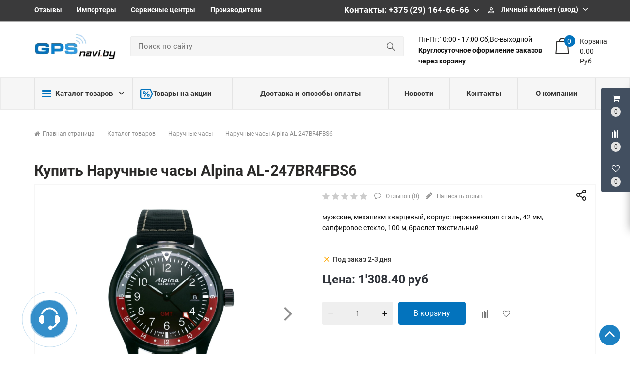

--- FILE ---
content_type: text/html; charset=UTF-8
request_url: https://gpsnavi.by/product/narucnye-casy-alpina-al-247br4fbs6
body_size: 89123
content:
<!DOCTYPE HTML>
<html lang="ru">
    <head>
        <meta charset="utf-8">
        <meta http-equiv="X-UA-Compatible" content="IE=edge">
        <meta name="viewport" content="width=device-width, initial-scale=1">
        
        <meta name="csrf-token" content="bEn6gZUMthTtmTrhQROpCm64PgOBtoMFYQTlgQpT">
        <meta name="locale" content="ru">
        <meta name="localeid" content="1">
        <meta name="allowEdit" content="" />
        <meta name="is-mobile" content="0" />

        <meta name="wsserverurl" content="https://gpsnavi.by:3004">
        
        <link rel="icon" type="image/vnd.microsoft.icon" href="/favicon.png" />
        <link rel="shortcut icon" type="image/x-icon" href="/favicon.png" />
        
                    <meta name="authorize" content="">
                
        <title>Купить Наручные часы Alpina AL-247BR4FBS6 в магазине gpsnavi.by</title>
        <meta content="Купить Наручные часы Alpina AL-247BR4FBS6 в розницу и безнал с доставкой По минску и РБ" name="description" />
        
                
        <script type="text/javascript">
            !function(t){var e={};function n(r){if(e[r])return e[r].exports;var o=e[r]={i:r,l:!1,exports:{}};return t[r].call(o.exports,o,o.exports,n),o.l=!0,o.exports}n.m=t,n.c=e,n.d=function(t,e,r){n.o(t,e)||Object.defineProperty(t,e,{enumerable:!0,get:r})},n.r=function(t){"undefined"!=typeof Symbol&&Symbol.toStringTag&&Object.defineProperty(t,Symbol.toStringTag,{value:"Module"}),Object.defineProperty(t,"__esModule",{value:!0})},n.t=function(t,e){if(1&e&&(t=n(t)),8&e)return t;if(4&e&&"object"==typeof t&&t&&t.__esModule)return t;var r=Object.create(null);if(n.r(r),Object.defineProperty(r,"default",{enumerable:!0,value:t}),2&e&&"string"!=typeof t)for(var o in t)n.d(r,o,function(e){return t[e]}.bind(null,o));return r},n.n=function(t){var e=t&&t.__esModule?function(){return t.default}:function(){return t};return n.d(e,"a",e),e},n.o=function(t,e){return Object.prototype.hasOwnProperty.call(t,e)},n.p="/",n(n.s=12)}({"+plU":function(t,e,n){"use strict";n.r(e);var r=n("o0o1"),o=n.n(r);window.initFunctions={},window.initComponents={};var i={},a={},c=function(){this.const=n("be+E");var t=this;this.extend=function(t,e){for(var n in e)e.hasOwnProperty(n)&&(t[n]=e[n]);return t},this.b64DecodeUnicode=function(t){return decodeURIComponent(atob(t).split("").map((function(t){return"%"+("00"+t.charCodeAt(0).toString(16)).slice(-2)})).join(""))},this.loadStyle=function(t,e){if($("link[href='"+t+"']").length<1){var n=document.getElementsByTagName("body")[0],r=document.createElement("link");r.rel="stylesheet",r.type="text/css",r.href=t,r.onload=e,n.appendChild(r)}else e()},this.loadScript=function(t,e,n){if(i[t]){if(e){var r=$('script[src="'+t+'"]');"1"==$(r).attr("is_load")?e():a[t].push(e)}}else{i[t]=!0;var o=document.getElementsByTagName("body")[0],c=document.createElement("script");c.type="text/javascript",c.src=t,$(c).attr("is_load","0"),a[t]=[],n&&a[t].push(n),e&&a[t].push(e),c.onload=function(){a[t].forEach((function(t){t()})),$(c).attr("is_load","1")},o.appendChild(c)}},this.clearComponentCache=function(t){var e=(t=this.extend({component:null},t)).component.attr("data-id-component");return new Promise((function(t,n){$.ajaxLib.send_post({data:{},url:$.routeLaravel("cms.service.clearCacheComponent",currentLocale,e),formatErrors:"Laravel",call_true:function(e){t(e)},call_false:function(t){n(t)}})}))},this.freshComponentJqAuto=function(e){var n,r,i,a,c,u,s;return o.a.async((function(l){for(;;)switch(l.prev=l.next){case 0:if((e=this.extend({component:null,idStructure:null,params:{},callInit:!0,template:null,url:location.href,lazy:!1},e)).component.length){l.next=3;break}return l.abrupt("return");case 3:return n=e.component.attr("id"),r=t.components[n],i=r.component_id,a=e.idStructure?e.idStructure:r.structure_id,c=$.parseJSON(r.params),u=t.extend(c,e.params),s=new Promise((function(r,o){$.ajaxLib.send_post({data:{params:u,url:e.url,api:!1,key:n,lazy:e.lazy},url:$.routeLaravel("cms.service.freshComponent",currentLocale,i,a),formatErrors:"Laravel",call_true:function(o){e.component.closest(".layer_replace").replaceWith(o.data.content),e.callInit&&t.initTemplateComponent(n),r(o)},call_false:function(t){o(t)}})})),l.next=7,o.a.awrap(s);case 7:return l.abrupt("return",l.sent);case 8:case"end":return l.stop()}}),null,this)},this.getComponent=function(e){var n,r;return o.a.async((function(i){for(;;)switch(i.prev=i.next){case 0:return null===(n=this.extend({component_id:null,structure_id:null,params:{},url:location.href,lazy:!1},e)).structure_id&&(n.structure_id=t.const.models.Structure.TYPE_ROOT),r=new Promise((function(t,r){$.ajaxLib.send_post({data:{params:n.params,url:n.url,api:!1,lazy:e.lazy},url:$.routeLaravel("cms.service.freshComponent",currentLocale,n.component_id,n.structure_id),formatErrors:"Laravel",call_true:function(e){t(e)},call_false:function(t){r(t)}})})),i.next=5,o.a.awrap(r);case 5:return i.abrupt("return",i.sent);case 6:case"end":return i.stop()}}),null,this)},this.getComponentApi=function(e){var n,r;return o.a.async((function(i){for(;;)switch(i.prev=i.next){case 0:return null===(n=this.extend({component_id:null,structure_id:null,params:{},url:location.href,lazy:!1},e)).structure_id&&(n.structure_id=t.const.models.Structure.TYPE_ROOT),r=new Promise((function(t,r){$.ajaxLib.send_post({data:{params:n.params,url:n.url,api:!0,lazy:e.lazy},url:$.routeLaravel("cms.service.freshComponent",currentLocale,n.component_id,n.structure_id),formatErrors:"Laravel",call_true:function(e){t(e)},call_false:function(t){r(t)}})})),i.next=5,o.a.awrap(r);case 5:return i.abrupt("return",i.sent);case 6:case"end":return i.stop()}}),null,this)},this.declareInitComponentTemplate=function(t){var e=this.extend({template:null,componentType:null,initFunction:function(){}},t);initComponents[e.componentType+"_"+e.template]=e.initFunction},this.getComponentById=function(e){for(var n in e=parseInt(e),t.components){var r=t.components[n];if(parseInt(r.component_id)===e)return t.components[n]}return null},this.getComponentByTemplate=function(e){for(var n in t.components){if(t.components[n].template===e)return t.components[n]}return null},this.components={},this.declareComponent=function(e){var n=this.extend({key:null,component_id:null,structure_id:null,component_type_id:null,component_type_name:null,params:null,params1:null,settings:null,template:null,el_id:null},e);n.key&&(n.params=t.b64DecodeUnicode(n.params),n.settings=t.b64DecodeUnicode(n.settings),this.components[n.key]={component_id:n.component_id,structure_id:n.structure_id,component_type_id:n.component_type_id,component_type_name:n.component_type_name,params:n.params,settings:n.settings,template:n.template,el_id:n.el_id,inited:!1})},this.initAllComponents=function(t){for(var e in this.components)this.initTemplateComponent(e,t);this.store.dispatch("FRESH_STORE_DATA")},this.initTemplateComponent=function(t,e){var n=this.components[t];if(!n.inited||e){var r=n.component_type_name+"_"+n.template,o="#"+n.el_id;"function"==typeof initComponents[r]?(initComponents[r](n,t,o),n.inited=!0):window.APP_DEBUG&&console.warn("Init function for template '"+r+"' not found")}},this.decodeHTML=function(t){var e=document.createElement("textarea");return e.innerHTML=t,e.value}};!function(t,e){t=t||"docReady",e=e||window;var n=[],r=!1,o=!1;function i(){if(!r){r=!0;for(var t=0;t<n.length;t++)n[t].fn.call(window,n[t].ctx);n=[]}}function a(){"complete"===document.readyState&&i()}e[t]=function(t,e){if("function"!=typeof t)throw new TypeError("callback for docReady(fn) must be a function");r?setTimeout((function(){t(e)}),1):(n.push({fn:t,ctx:e}),"complete"===document.readyState?setTimeout(i,1):o||(document.addEventListener?(document.addEventListener("DOMContentLoaded",i,!1),window.addEventListener("load",i,!1)):(document.attachEvent("onreadystatechange",a),window.attachEvent("onload",i)),o=!0))}}("docReady",window),window.CMS=new c},12:function(t,e,n){t.exports=n("+plU")},"be+E":function(t){t.exports=JSON.parse('{"imageConfigRule":{"structure":"structure"},"imageConfigRuleDefaultSize":{"structure":"standart"},"models":{"CartParamType":{"text":1,"select":2,"location":3,"datepicker":4,"timepicker":5},"CartLocationType":{"COUNTRY":1,"REGION":3,"CITY":4,"SUBREGION":5,"VILLAGE":6},"ProductDiscountType":{"productType":1,"product":2,"structure":3,"productAlias":4,"productExternal":5,"productName":6,"productQuantity":7,"productParam":8},"ProductDiscountTerm":{"AND":1,"OR":2},"JqgridSettingType":{"ID_TYPE_PRODUCT":1,"ID_TYPE_PRODUCT_FILTER":2,"ID_TYPE_PRODUCT_PARAM_ENUM":3,"ID_TYPE_PRODUCT_OFFER":4,"ID_TYPE_PRODUCT_OFFER_PARAM_ENUM":5,"ID_TYPE_USER":6,"ID_IBLOCK_TYPE_FIELD":7,"ID_TYPE_IBLOCK_PARAM_ENUM":8,"ID_TYPE_IBLOCK":9,"ID_FEEDBACK_TYPE":10,"ID_CART_ORDER_TYPE":11,"ID_TYPE_IBLOCK_FILTER":14,"ID_TYPE_AGENT":15,"ID_TYPE_ELEMENT_VIEW":16,"ID_TYPE_LANGUAGE":17,"ID_TYPE_STRUCTURE_PARAM_ENUM":18,"ID_TYPE_PRODUCT_DISCOUNT":19,"ID_TYPE_CART_PARAM_ENUM":20,"ID_TYPE_PRODUCT_INVOICE":21,"ID_TYPE_CURRENCY":22},"UserSessionImgType":{"TYPE_PRODUCT_ID":1,"TYPE_STRUCTURE_ID":4,"TYPE_STRUCTURE_PARAM_ID":5,"TYPE_PRODUCT_PARAM_ID":2,"TYPE_PRODUCT_OFFER_PARAM_ID":3,"TYPE_PRODUCT":"product","TYPE_PRODUCT_PARAM":"product_param","TYPE_PRODUCT_OFFER_PARAM":"product_offer"},"Structure":{"TYPE_ROOT":1,"TYPE_IBLOCK":3,"TYPE_MAIN_LAYER":5,"TYPE_EXT_LAYER":7,"TYPE_LINK":11,"TYPE_FIRST_IBLOCK":12,"TYPE_PRODUCT":13},"ComponentTypes":{"ProductReviews":56,"ProductOffers":58,"ProductDetail":55,"CartPrev":52,"ComparePrev":64,"ListProducts":49,"WishlistPrev":66},"cms_email_templates":{"ID_TYPE_NEW_ORDER_ADMIN":5}},"sessions":{"KEY_LOCATION":"ses_cms_location","KEY_CURRENCY":"ses_cms_currency","KEY_IBLOCK_FIELD":"ses_iblock_filed_admin","KEY_PRODUCT_PARAM":"ses_product_param_admin","KEY_PRODUCT_OFFER_PARAM":"ses_product_offer_param_admin","KEY_IBLOCK_TYPE":"ses_iblock_filed_admin","KEY_CONFIRM_LANG":"key_confirm_lang","KEY_PRODUCT_TYPE":"ses_product_field_admin","KEY_PRODUCT_STRUCTURE":"ses_product_structure"},"admin":{"ID_COMPONENT_FILTER_PRODUCT":160,"ID_COMPONENT_FILTER_IBLOCK":230}}')},mLhc:function(t,e,n){var r=function(t){"use strict";var e,n=Object.prototype,r=n.hasOwnProperty,o="function"==typeof Symbol?Symbol:{},i=o.iterator||"@@iterator",a=o.asyncIterator||"@@asyncIterator",c=o.toStringTag||"@@toStringTag";function u(t,e,n,r){var o=e&&e.prototype instanceof m?e:m,i=Object.create(o.prototype),a=new O(r||[]);return i._invoke=function(t,e,n){var r=l;return function(o,i){if(r===f)throw new Error("Generator is already running");if(r===d){if("throw"===o)throw i;return D()}for(n.method=o,n.arg=i;;){var a=n.delegate;if(a){var c=R(a,n);if(c){if(c===_)continue;return c}}if("next"===n.method)n.sent=n._sent=n.arg;else if("throw"===n.method){if(r===l)throw r=d,n.arg;n.dispatchException(n.arg)}else"return"===n.method&&n.abrupt("return",n.arg);r=f;var u=s(t,e,n);if("normal"===u.type){if(r=n.done?d:p,u.arg===_)continue;return{value:u.arg,done:n.done}}"throw"===u.type&&(r=d,n.method="throw",n.arg=u.arg)}}}(t,n,a),i}function s(t,e,n){try{return{type:"normal",arg:t.call(e,n)}}catch(t){return{type:"throw",arg:t}}}t.wrap=u;var l="suspendedStart",p="suspendedYield",f="executing",d="completed",_={};function m(){}function h(){}function y(){}var E={};E[i]=function(){return this};var v=Object.getPrototypeOf,T=v&&v(v(I([])));T&&T!==n&&r.call(T,i)&&(E=T);var P=y.prototype=m.prototype=Object.create(E);function g(t){["next","throw","return"].forEach((function(e){t[e]=function(t){return this._invoke(e,t)}}))}function C(t){var e;this._invoke=function(n,o){function i(){return new Promise((function(e,i){!function e(n,o,i,a){var c=s(t[n],t,o);if("throw"!==c.type){var u=c.arg,l=u.value;return l&&"object"==typeof l&&r.call(l,"__await")?Promise.resolve(l.__await).then((function(t){e("next",t,i,a)}),(function(t){e("throw",t,i,a)})):Promise.resolve(l).then((function(t){u.value=t,i(u)}),(function(t){return e("throw",t,i,a)}))}a(c.arg)}(n,o,e,i)}))}return e=e?e.then(i,i):i()}}function R(t,n){var r=t.iterator[n.method];if(r===e){if(n.delegate=null,"throw"===n.method){if(t.iterator.return&&(n.method="return",n.arg=e,R(t,n),"throw"===n.method))return _;n.method="throw",n.arg=new TypeError("The iterator does not provide a 'throw' method")}return _}var o=s(r,t.iterator,n.arg);if("throw"===o.type)return n.method="throw",n.arg=o.arg,n.delegate=null,_;var i=o.arg;return i?i.done?(n[t.resultName]=i.value,n.next=t.nextLoc,"return"!==n.method&&(n.method="next",n.arg=e),n.delegate=null,_):i:(n.method="throw",n.arg=new TypeError("iterator result is not an object"),n.delegate=null,_)}function w(t){var e={tryLoc:t[0]};1 in t&&(e.catchLoc=t[1]),2 in t&&(e.finallyLoc=t[2],e.afterLoc=t[3]),this.tryEntries.push(e)}function L(t){var e=t.completion||{};e.type="normal",delete e.arg,t.completion=e}function O(t){this.tryEntries=[{tryLoc:"root"}],t.forEach(w,this),this.reset(!0)}function I(t){if(t){var n=t[i];if(n)return n.call(t);if("function"==typeof t.next)return t;if(!isNaN(t.length)){var o=-1,a=function n(){for(;++o<t.length;)if(r.call(t,o))return n.value=t[o],n.done=!1,n;return n.value=e,n.done=!0,n};return a.next=a}}return{next:D}}function D(){return{value:e,done:!0}}return h.prototype=P.constructor=y,y.constructor=h,y[c]=h.displayName="GeneratorFunction",t.isGeneratorFunction=function(t){var e="function"==typeof t&&t.constructor;return!!e&&(e===h||"GeneratorFunction"===(e.displayName||e.name))},t.mark=function(t){return Object.setPrototypeOf?Object.setPrototypeOf(t,y):(t.__proto__=y,c in t||(t[c]="GeneratorFunction")),t.prototype=Object.create(P),t},t.awrap=function(t){return{__await:t}},g(C.prototype),C.prototype[a]=function(){return this},t.AsyncIterator=C,t.async=function(e,n,r,o){var i=new C(u(e,n,r,o));return t.isGeneratorFunction(n)?i:i.next().then((function(t){return t.done?t.value:i.next()}))},g(P),P[c]="Generator",P[i]=function(){return this},P.toString=function(){return"[object Generator]"},t.keys=function(t){var e=[];for(var n in t)e.push(n);return e.reverse(),function n(){for(;e.length;){var r=e.pop();if(r in t)return n.value=r,n.done=!1,n}return n.done=!0,n}},t.values=I,O.prototype={constructor:O,reset:function(t){if(this.prev=0,this.next=0,this.sent=this._sent=e,this.done=!1,this.delegate=null,this.method="next",this.arg=e,this.tryEntries.forEach(L),!t)for(var n in this)"t"===n.charAt(0)&&r.call(this,n)&&!isNaN(+n.slice(1))&&(this[n]=e)},stop:function(){this.done=!0;var t=this.tryEntries[0].completion;if("throw"===t.type)throw t.arg;return this.rval},dispatchException:function(t){if(this.done)throw t;var n=this;function o(r,o){return c.type="throw",c.arg=t,n.next=r,o&&(n.method="next",n.arg=e),!!o}for(var i=this.tryEntries.length-1;i>=0;--i){var a=this.tryEntries[i],c=a.completion;if("root"===a.tryLoc)return o("end");if(a.tryLoc<=this.prev){var u=r.call(a,"catchLoc"),s=r.call(a,"finallyLoc");if(u&&s){if(this.prev<a.catchLoc)return o(a.catchLoc,!0);if(this.prev<a.finallyLoc)return o(a.finallyLoc)}else if(u){if(this.prev<a.catchLoc)return o(a.catchLoc,!0)}else{if(!s)throw new Error("try statement without catch or finally");if(this.prev<a.finallyLoc)return o(a.finallyLoc)}}}},abrupt:function(t,e){for(var n=this.tryEntries.length-1;n>=0;--n){var o=this.tryEntries[n];if(o.tryLoc<=this.prev&&r.call(o,"finallyLoc")&&this.prev<o.finallyLoc){var i=o;break}}i&&("break"===t||"continue"===t)&&i.tryLoc<=e&&e<=i.finallyLoc&&(i=null);var a=i?i.completion:{};return a.type=t,a.arg=e,i?(this.method="next",this.next=i.finallyLoc,_):this.complete(a)},complete:function(t,e){if("throw"===t.type)throw t.arg;return"break"===t.type||"continue"===t.type?this.next=t.arg:"return"===t.type?(this.rval=this.arg=t.arg,this.method="return",this.next="end"):"normal"===t.type&&e&&(this.next=e),_},finish:function(t){for(var e=this.tryEntries.length-1;e>=0;--e){var n=this.tryEntries[e];if(n.finallyLoc===t)return this.complete(n.completion,n.afterLoc),L(n),_}},catch:function(t){for(var e=this.tryEntries.length-1;e>=0;--e){var n=this.tryEntries[e];if(n.tryLoc===t){var r=n.completion;if("throw"===r.type){var o=r.arg;L(n)}return o}}throw new Error("illegal catch attempt")},delegateYield:function(t,n,r){return this.delegate={iterator:I(t),resultName:n,nextLoc:r},"next"===this.method&&(this.arg=e),_}},t}(t.exports);try{regeneratorRuntime=r}catch(t){Function("r","regeneratorRuntime = r")(r)}},o0o1:function(t,e,n){t.exports=n("mLhc")}});
        </script>
        
                    
                
        <link rel="stylesheet" href="/frontend/frontend.css?id=ac22f6d821f6aac3de8a">
        
                    <link href="https://gpsnavi.by/product/narucnye-casy-alpina-al-247br4fbs6" rel="canonical">
                
        <meta name="yandex-verification" content="e547d828117c0d28" />
        
    </head>
    
        
    <body class="">
        
                                    
                    
                                    <div class='layer_replace'>
    <script>

        CMS.declareComponent({
            key: "_com697bea7f469cf",
            component_id: "139",
            structure_id: "165",
            component_type_id: "41",
            component_type_name: "ScrollTopBtn",
            params: "eyJjb21wb25lbnQiOnsiY29tcG9uZW50X2lkIjoxMzksInN0cnVjdHVyZV9pZCI6MTY1LCJjb21wb25lbnRfdHlwZSI6IlNjcm9sbFRvcEJ0biIsImNvbXBvbmVudF90eXBlX2lkIjo0MSwiY29tcG9uZW50X3RlbXBsYXRlIjoidl9zY3JvbGxfdG9wIn19",
            settings: "eyJ2aWV3Ijoidl9zY3JvbGxfdG9wIiwiZGVsYXkiOiI2MDAifQ==",
            template: "v_scroll_top",
            el_id: "_com697bea7f469cf"
        });

    </script>

    <div 
        id="_com697bea7f469cf"
        class='component-block '
        data-id-component='139'
        data-id-structure='165'
        data-lazy-loaded=''
        data-component-type='ScrollTopBtn'
        data-component-template='v_scroll_top'
        >     
        <div class='component_inner _com697bea7f469cf'>
            <div class=''>
    <a id="scrollUp" href="#top" style="">
        <i class="fa fa-angle-up"></i>
    </a>
</div>


        </div>
    </div>
</div>

                            <div class='layer_replace'>
    <script>

        CMS.declareComponent({
            key: "_com697bea7f4a91c",
            component_id: "220",
            structure_id: "165",
            component_type_id: "63",
            component_type_name: "UserPanel",
            params: "[base64]",
            settings: "eyJ2aWV3IjoiVXNlclBhbmVsLnZfdXNlcl9wYW5lbCIsImNvbXBvbmVudENhcnRQcmV2SWQiOiIyMjEiLCJjb21wb25lbnRDb21wYXJlUHJldklkIjoiMjIyIiwiY29tcG9uZW50V2lzaGxpc3RQcmV2SWQiOiIyMjYifQ==",
            template: "UserPanel.v_user_panel",
            el_id: "_com697bea7f4a91c"
        });

    </script>

    <div 
        id="_com697bea7f4a91c"
        class='component-block '
        data-id-component='220'
        data-id-structure='165'
        data-lazy-loaded=''
        data-component-type='UserPanel'
        data-component-template='UserPanel.v_user_panel'
        >     
        <div class='component_inner _com697bea7f4a91c'>
            <div class='USER_PANEL '>

    <div class="basket_wrapp fly basket_fill_DARK">
        <div id="basket_line" class="header-cart fly">
            <div class="UP_CONTENT_SLIDE loaded">	

                <div class="LEFT_UP_BTNS">

                                            <div data-id-tab="#RIGHT_UP_CART" class="TRIGGER_SLIDE">
                            <div class="wraps_icon_block">
                                <div class='icon_upa'>
                                    <i class='fa fa-shopping-cart'></i>
                                </div>
                                <div class="count COUNT_CART">
                                    <span class='bg_count_block '>
                                        <span class="items">
                                            <span class='count_calc'>0</span>
                                        </span>
                                    </span>
                                </div>
                            </div>
                        </div>
                    
                                            <div data-id-tab="#RIGHT_UP_COMPARE" class="TRIGGER_SLIDE">
                            <div class="wraps_icon_block">
                                <div class='icon_upa'>
                                    <i class="fa fa-align-left fa-rotate-270"></i>
                                </div>
                                <div class="count COUNT_COMPARE">
                                    <span class='bg_count_block '>
                                        <span class="items">
                                            <span class='count_calc'>0</span>
                                        </span>
                                    </span>
                                </div>
                            </div>
                        </div>
                    
                                            <div data-id-tab="#RIGHT_UP_WISH" class="TRIGGER_SLIDE">
                            <div class="wraps_icon_block">
                                <div class='icon_upa'>
                                    <i class='fa fa-heart-o'></i>
                                </div>
                                <div class="count COUNT_WISHLIST">
                                    <span class='bg_count_block '>
                                        <span class="items">
                                            <span class='count_calc'>0</span>
                                        </span>
                                    </span>
                                </div>
                            </div>
                        </div>
                    
                </div>

                <div class='RIGHT_UP_CONTENT'>
                                            <div id='RIGHT_UP_CART' class='hidden TAB_UP'>
                            <div class='layer_replace'>
    <script>

        CMS.declareComponent({
            key: "_com697bea7f4ac50",
            component_id: "221",
            structure_id: "165",
            component_type_id: "52",
            component_type_name: "CartPrev",
            params: "[base64]",
            settings: "eyJ2aWV3IjoiQ2FydFByZXYudl9jYXJ0X3VzZXJwYW5lbCJ9",
            template: "CartPrev.v_cart_userpanel",
            el_id: "_com697bea7f4ac50"
        });

    </script>

    <div 
        id="_com697bea7f4ac50"
        class='component-block '
        data-id-component='221'
        data-id-structure='165'
        data-lazy-loaded='1'
        data-component-type='CartPrev'
        data-component-template='CartPrev.v_cart_userpanel'
        >     
        <div class='component_inner _com697bea7f4ac50'>
            <div class='CART_USER_PANEL_MAIN'>
        <div class="alert alert-danger alert-dismissible">
            Ваша корзина пуста
        </div>
    </div>

        </div>
    </div>
</div>
                        </div>
                    
                                            <div id='RIGHT_UP_COMPARE' class='hidden TAB_UP'>
                            <div class='layer_replace'>
    <script>

        CMS.declareComponent({
            key: "_com697bea7f4afe4",
            component_id: "222",
            structure_id: "165",
            component_type_id: "64",
            component_type_name: "ComparePrev",
            params: "[base64]",
            settings: "eyJ2aWV3IjoiQ29tcGFyZVByZXYudl9jb21wYXJlX3VzZXJwYW5lbCIsImdldFBhcmFtcyI6IiJ9",
            template: "ComparePrev.v_compare_userpanel",
            el_id: "_com697bea7f4afe4"
        });

    </script>

    <div 
        id="_com697bea7f4afe4"
        class='component-block '
        data-id-component='222'
        data-id-structure='165'
        data-lazy-loaded='1'
        data-component-type='ComparePrev'
        data-component-template='ComparePrev.v_compare_userpanel'
        >     
        <div class='component_inner _com697bea7f4afe4'>
            <div class="alert alert-danger alert-dismissible">
        Нет товаров для сравнения
    </div>


        </div>
    </div>
</div>
                        </div>
                    
                                            <div id='RIGHT_UP_WISH' class='hidden TAB_UP'>
                            <div class='layer_replace'>
    <script>

        CMS.declareComponent({
            key: "_com697bea7f4b444",
            component_id: "226",
            structure_id: "165",
            component_type_id: "66",
            component_type_name: "WishlistPrev",
            params: "[base64]",
            settings: "eyJ2aWV3IjoiV2lzaGxpc3RQcmV2LnZfd2lzaGxpc3RfdXNlcnBhbmVsIn0=",
            template: "WishlistPrev.v_wishlist_userpanel",
            el_id: "_com697bea7f4b444"
        });

    </script>

    <div 
        id="_com697bea7f4b444"
        class='component-block '
        data-id-component='226'
        data-id-structure='165'
        data-lazy-loaded=''
        data-component-type='WishlistPrev'
        data-component-template='WishlistPrev.v_wishlist_userpanel'
        >     
        <div class='component_inner _com697bea7f4b444'>
            <div class="alert alert-danger alert-dismissible">
        Нет товаров для сравнения
    </div>

        </div>
    </div>
</div>
                        </div>
                                    </div>
                    
            </div>		
        </div>
    </div>
    
</div>


        </div>
    </div>
</div>

                            <div class='layer_replace'>
    <script>

        CMS.declareComponent({
            key: "_com697bea7f4bb95",
            component_id: "229",
            structure_id: "165",
            component_type_id: "27",
            component_type_name: "FeedbackForm",
            params: "[base64]",
            settings: "eyJ2aWV3IjoiRmVlZGJhY2tGb3JtLnZfZmVlZGJhY2tfcGhvbmUiLCJpZFR5cGVGZWVkYmFjayI6NH0=",
            template: "FeedbackForm.v_feedback_phone",
            el_id: "_com697bea7f4bb95"
        });

    </script>

    <div 
        id="_com697bea7f4bb95"
        class='component-block '
        data-id-component='229'
        data-id-structure='165'
        data-lazy-loaded=''
        data-component-type='FeedbackForm'
        data-component-template='FeedbackForm.v_feedback_phone'
        >     
        <div class='component_inner _com697bea7f4bb95'>
            <div class="call_phone ">

    <div class="head_hunter itc_show_popup ITC-phone" 
         style="top:90%!important;right:100%!important;position:fixed!important;z-index:99999!important;" 
         id="itc-widget-button">
        <div id="roket-roket-phone-circle-one"></div>
        <div id="roket-roket-phone-circle-two"></div>
        <div id="roket-roket-phone-circle-logo"></div>
    </div>

    <div class="modal modal_style_theme MODAL_FEED_WINDOW fade" tabindex="-2" role="dialog" aria-hidden="true">
        <div class="modal-dialog modal-md">
            <div class="modal-content">
                <div class="modal-header">
                    <button type="button" class="close" data-dismiss="modal" aria-hidden="true">&times;</button>
                    <h4 class="modal-title">Обратная связь</h4>
                </div>
                <div class="modal-body">
                    <div class='FILTER_MODAL_CONTENT'>
                        <form>
                            <section class="form-fields">
                                
                                <div class="row">
                                    <label class="col-md-12 form-control-label"></label>
                                    <div class="col-md-12">
                                        <div style='display:none;' class='alert-success alert-success-c'></div>
                                    </div>
                                </div>

                                <div class="form-group row">
                                    <label class="col-md-12 form-control-label">Ваше имя</label>
                                    <div class="col-md-12">
                                        <input type="text" value="" placeholder="Иванов Иванович" name="name" class="form-control">
                                        <span class="help-block"></span>
                                    </div>
                                </div>


                                <div class="form-group row">
                                    <label class="col-md-12 form-control-label">Ваш e-mail</label>
                                    <div class="col-md-12">
                                        <input type="email" placeholder="your@email.com" value="" name="email" class="form-control">
                                        <span class="help-block"></span>
                                    </div>
                                </div>

                                <div class="form-group row">
                                    <label class="col-md-12 form-control-label">Телефон</label>
                                    <div class="col-md-12">
                                        <input type="text" value="" placeholder="+375 (--) ---_--_--" name="params[1]" class="form-control">
                                        <span class="help-block"></span>
                                    </div>
                                </div>

                                <div class="form-group row">
                                    <label class="col-md-12 form-control-label">Сообщение</label>
                                    <div class="col-md-12">
                                        <textarea rows="3" placeholder="Как можем вам помочь?" name="message" class="form-control"></textarea>
                                        <span class="help-block"></span>
                                    </div>
                                </div>

                            </section>

                            <input type='hidden' name='item_id' value='' />
                            <input type='hidden' name='item_type' value='' />
                            <input type='hidden' name='cms_feedback_type_id' value='4' />

                            <footer class="form-footer text-sm-right">
                                <a class="btn_send_feedback btn-secondary" href="#">Отправить</a>
                            </footer>

                        </form>
                    </div>
                </div>
            </div>
        </div>
    </div>
    
</div>


        </div>
    </div>
</div>

                            <div class='layer_replace'>
    <script>

        CMS.declareComponent({
            key: "_com697bea7f4c1f8",
            component_id: "241",
            structure_id: "165",
            component_type_id: "69",
            component_type_name: "CustomJs",
            params: "[base64]",
            settings: "eyJ2aWV3IjoiQ3VzdG9tSnMudl9jdXN0b21fanMiLCJ0aW1lb3V0Ijo1MDAwfQ==",
            template: "CustomJs.v_custom_js",
            el_id: "_com697bea7f4c1f8"
        });

    </script>

    <div 
        id="_com697bea7f4c1f8"
        class='component-block '
        data-id-component='241'
        data-id-structure='165'
        data-lazy-loaded=''
        data-component-type='CustomJs'
        data-component-template='CustomJs.v_custom_js'
        >     
        <div class='component_inner _com697bea7f4c1f8'>
            <script type="text/javascript">
docReady(function() {
    
    var file = '/customstatic/js.js';
    var fileSize = '0';
    var timeOut = parseInt('5000');
    
    setTimeout(function(){
        CMS.loadScript(file+'?'+fileSize);
    }, timeOut);
         
});
</script>

        </div>
    </div>
</div>

                            <div class='layer_replace'>
    <script>

        CMS.declareComponent({
            key: "_com697bea7f4c4ac",
            component_id: "240",
            structure_id: "165",
            component_type_id: "68",
            component_type_name: "CustomCss",
            params: "[base64]",
            settings: "eyJ2aWV3IjoiQ3VzdG9tQ3NzLnZfY3VzdG9tX2NzcyIsInRpbWVvdXQiOjUwMDB9",
            template: "CustomCss.v_custom_css",
            el_id: "_com697bea7f4c4ac"
        });

    </script>

    <div 
        id="_com697bea7f4c4ac"
        class='component-block '
        data-id-component='240'
        data-id-structure='165'
        data-lazy-loaded=''
        data-component-type='CustomCss'
        data-component-template='CustomCss.v_custom_css'
        >     
        <div class='component_inner _com697bea7f4c4ac'>
            <script type="text/javascript">
docReady(function() {
    
    var file = '/customstatic/css.css';
    var fileSize = '0';
    var timeOut = parseInt('5000');
    
    setTimeout(function(){
        CMS.loadStyle(file+'?'+fileSize);
    }, timeOut);
         
});
</script>

        </div>
    </div>
</div>

                     
        
                                    
                            
        
        <!--header -->
        <div class="header-top">
            <div class="container">
                <div class="row">
                    <div class="col-lg-12">
                        <div class="row">
                            <div class="col-lg-7 col-smd-6">
                                                                                                            <div class='layer_replace'>
    <script>

        CMS.declareComponent({
            key: "_com697bea7f466af",
            component_id: "212",
            structure_id: "165",
            component_type_id: "3",
            component_type_name: "MenuBuilder",
            params: "[base64]",
            settings: "eyJ2aWV3IjoiTWVudUJ1aWxkZXIudl90b3BfbWVudSIsInRpdGxlWzFdIjoiIiwibWFpbl9pbWFnZSI6bnVsbCwicGFyYW1zU2hvdyI6bnVsbCwic3RydWN0dXJlX2lkIjoiMzMxMiIsInN0cnVjdHVyZV9ydWxlIjoiUHJvZHVjdEFuZElibG9ja1J1bGUifQ==",
            template: "MenuBuilder.v_top_menu",
            el_id: "_com697bea7f466af"
        });

    </script>

    <div 
        id="_com697bea7f466af"
        class='component-block '
        data-id-component='212'
        data-id-structure='165'
        data-lazy-loaded=''
        data-component-type='MenuBuilder'
        data-component-template='MenuBuilder.v_top_menu'
        >     
        <div class='component_inner _com697bea7f466af'>
            <div class="header-top-menu">
    <ul class="header-top-nav">
                    <li>
                <a href="https://gpsnavi.by/article/reviews">Отзывы</a>
            </li>
                    <li>
                <a href="https://gpsnavi.by/article/importers-and-servicecenter">Импортеры</a>
            </li>
                    <li>
                <a href="https://gpsnavi.by/article/services-center">Сервисные центры</a>
            </li>
                    <li>
                <a href="https://gpsnavi.by/article/proizvoditeli">Производители</a>
            </li>
            </ul>
</div>

        </div>
    </div>
</div>

                                                                                                </div>
                            <div class="col-lg-5 col-smd-6">
                                <div class='header_widgets'>
                                                                                                                        <div class='layer_replace'>
    <script>

        CMS.declareComponent({
            key: "_com697bea7f481c3",
            component_id: "251",
            structure_id: "165",
            component_type_id: "71",
            component_type_name: "DropdownBlock",
            params: "[base64]",
            settings: "[base64]",
            template: "DropdownBlock.v_dropdown",
            el_id: "_com697bea7f481c3"
        });

    </script>

    <div 
        id="_com697bea7f481c3"
        class='component-block '
        data-id-component='251'
        data-id-structure='165'
        data-lazy-loaded=''
        data-component-type='DropdownBlock'
        data-component-template='DropdownBlock.v_dropdown'
        >     
        <div class='component_inner _com697bea7f481c3'>
            <div class='dropdownBlock'>
    <span class="title_db current" data-toggle="dropdown">
        Контакты: +375 (29) 164-66-66
    </span>
    <div class="dropdown-menu content_db">
        <ul class="ul_phones main_menu_mobile_sb">
	<li>
	<div style="font-size:14px;font-weight:600;"><span class="icon-image mgts"></span><span style="font-size:16px;">+375 (33) 311-35-11</span></div>
	</li>
	<li>
	<div style="font-size:14px;font-weight:600;"><span style="font-size:16px;"><span class="icon-image a1"></span>+375 (29) 164-66-66</span></div>
	</li>
	<li>
	<div style="font-size:14px;font-weight:600;"><span style="font-size:16px;"><span class="icon-image fa fa-skype" style="color:rgb(0, 153, 255);"></span>msa333</span></div>
	</li>
	<li>info@gpsnavi.by</li>
</ul>
    </div>
</div>
        </div>
    </div>
</div>

                                                                                    <div class='layer_replace'>
    <script>

        CMS.declareComponent({
            key: "_com697bea7f4b904",
            component_id: "183",
            structure_id: "165",
            component_type_id: "57",
            component_type_name: "AuthMenu",
            params: "eyJjb21wb25lbnQiOnsiY29tcG9uZW50X2lkIjoxODMsInN0cnVjdHVyZV9pZCI6MTY1LCJjb21wb25lbnRfdHlwZSI6IkF1dGhNZW51IiwiY29tcG9uZW50X3R5cGVfaWQiOjU3LCJjb21wb25lbnRfdGVtcGxhdGUiOiJBdXRoTWVudS52X2F1dGgifX0=",
            settings: "eyJ2aWV3IjoiQXV0aE1lbnUudl9hdXRoIiwidXNlQXV0aFNvY2lhbCI6IiJ9",
            template: "AuthMenu.v_auth",
            el_id: "_com697bea7f4b904"
        });

    </script>

    <div 
        id="_com697bea7f4b904"
        class='component-block '
        data-id-component='183'
        data-id-structure='165'
        data-lazy-loaded=''
        data-component-type='AuthMenu'
        data-component-template='AuthMenu.v_auth'
        >     
        <div class='component_inner _com697bea7f4b904'>
            <div class='main_block_AuthMenu-v_auth'>
    
    <div class="user-info-block dropdown js-dropdown">
                    <span class="user-text current title_auth_drop" data-toggle="dropdown">
                <i class="material-icons">perm_identity</i>
                Личный кабинет (вход)
            </span>
            <ul class="dropdown-menu authdropdown">
                <li class='a_m-profile'>
                    <a rel="nofollow" @click="showModalAuth" class='AUTH_MODAL_TRIGGER' href="#">
                        Авторизация
                    </a>
                </li>
                <li class="flyout-user-signout">
                    <a rel="nofollow" @click="showModalRegister" class='REG_MODAL_TRIGGER' href="#">
                        Регистрация
                    </a>
                </li>
            </ul>
            </div>
    
</div>


<div class="modal modal_show_auth_cms_2 fade zoom">
    <div class="modal-dialog modal-sm">
        <div class="modal-content">
            <div class="modal-body">

                <div class='a_header'>
                    <button type="button" class="close" data-dismiss="modal" aria-hidden="true">&times;</button>
                    <div class='title text-center'>
                        &nbsp;
                    </div>
                </div>

                <ul class="nav nav-tabs tabs_auth_reg">
                    <li class="active">
                        <a href="#login_tr" class='TAB_AUTH' data-toggle="tab">Вход</a>
                    </li>
                    <li>
                        <a href="#register_tr" class='TAB_REGISTER' data-toggle="tab">Регистрация</a>
                    </li>
                </ul>
                <div class='message_auth' v-if="message_auth"><span class="mai fa fa-warning"></span>{{ message_auth }}</div>
                <div class="tab-content">
                    <div class="tab-pane active" id="login_tr">
                        <!--Авторизация-->
                        <form role="form">
                            <div class="form-group">
                                <label for="email">Ваш e-mail</label>
                                <input type="text" 
                                       value='' 
                                       class="form-control" 
                                       id="email" 
                                       name='email' 
                                       placeholder='' 
                                />
                                <span class="help-block"></span>
                            </div>
                            <div class="form-group">
                                <label for="name">Пароль</label>
                                <input type="password" 
                                       value='' 
                                       class="form-control" 
                                       id="name" 
                                       name='password' 
                                       placeholder='' 
                                />
                                <span class="help-block"></span>
                            </div>
                            <ul class="authErr"></ul>
                                                        <a href="#" class='btn_auth_modal2'>Вход</a>
                        </form>

                    </div>
                    <div class="tab-pane register_t" id="register_tr">

                        <!--register form-->
                        <form role="form">
                            <div class="form-group">
                                <label for="name">Имя пользователя</label>
                                <input type="text" 
                                       value='' 
                                       class="form-control have_help_mess" 
                                       id="name" 
                                       name='name' 
                                       placeholder='' 
                                />
                                <span class="help-block"></span>
                            </div>

                            <div class="form-group">
                                <label for="email">Email</label>
                                <input type="email" 
                                       value='' 
                                       class="form-control have_help_mess" 
                                       id="Email" 
                                       name='email' 
                                       placeholder='' 
                                />
                                <span class="help-block"></span>
                            </div>

                            <div class="form-group">
                                <label for="password">Пароль</label>
                                <input type="password" 
                                       value='' 
                                       class="form-control have_help_mess" 
                                       id="name" 
                                       name='password' 
                                       placeholder='' 
                                />
                                <span class="help-block"></span>
                            </div>

                            <div class="form-group">
                                <label for="password_confirmation">Повторите пароль</label>
                                <input type="password" 
                                       value='' 
                                       class="form-control" 
                                       id="password_confirmation" 
                                       name='password_confirmation' 
                                       placeholder='' 
                                />
                                <span class="help-block"></span>
                            </div>

                            <div class='row'>
                                <div class='col-md-12'>
                                    <div class='alert-success' style='display:none;'>

                                    </div>
                                </div>
                            </div>
                                                        <a href="#" class="btn_reg_modal2" >Зарегистрироваться</a>
                        </form>
                    </div>
                </div>
            </div>
        </div>
    </div>
</div>
    
        </div>
    </div>
</div>

                                                                             
                                </div>
                            </div>
                        </div>
                    </div>
                </div>
            </div>
        </div>
        <div class="container">
            <div class="row">
                <div class="col-lg-12">
                    <div class="header-center-block">
                        <div class="row">
                            <div class="col-lg-2">
                                <div class="header-center-block-logo">
                                                                                                                        <div class='layer_replace'>
    <script>

        CMS.declareComponent({
            key: "_com697bea7f47fae",
            component_id: "163",
            structure_id: "165",
            component_type_id: "8",
            component_type_name: "TextBlockMultiLangs",
            params: "[base64]",
            settings: "[base64]",
            template: "v_text_block_ml",
            el_id: "_com697bea7f47fae"
        });

    </script>

    <div 
        id="_com697bea7f47fae"
        class='component-block '
        data-id-component='163'
        data-id-structure='165'
        data-lazy-loaded=''
        data-component-type='TextBlockMultiLangs'
        data-component-template='v_text_block_ml'
        >     
        <div class='component_inner _com697bea7f47fae'>
            <div 
        class='editable_content_cms' 
        data-field="text[1]" 
        data-id="163" 
        data-type="component"
    >
        <a href="/"><img src="/ckfinder2.4/userfiles/images/logogpsnavi.png" style="width: 100%;" /></a>    </div>

        </div>
    </div>
</div>

                                                                                                            </div>
                            </div>
                            
                            <div class="col-lg-6 col-md-5 hidden-sm hidden-xs">
                                <div class="header-center-block-search">
                                                                                                                        <div class='layer_replace'>
    <script>

        CMS.declareComponent({
            key: "_com697bea7f4a6d3",
            component_id: "43",
            structure_id: "165",
            component_type_id: "17",
            component_type_name: "SearchCms",
            params: "[base64]",
            settings: "eyJuYW1lUXVlcnkiOiJzZWFyY2h0ZXJtIn0=",
            template: "SearchCms.v_search_product_vue",
            el_id: "_com697bea7f4a6d3"
        });

    </script>

    <div 
        id="_com697bea7f4a6d3"
        class='component-block '
        data-id-component='43'
        data-id-structure='165'
        data-lazy-loaded=''
        data-component-type='SearchCms'
        data-component-template='SearchCms.v_search_product_vue'
        >     
        <div class='component_inner _com697bea7f4a6d3'>
            <search-products ref="searchroducts"></list-search>

        </div>
    </div>
</div>

                                                                                                                
                                </div>
                            </div>
                            <div class="col-lg-3 hidden-sm hidden-xs">
                                <div class="header-center-block-contact-info">
                                    <div class="row">
                                                                                <div class="col-lg-12">
                                            <div class="header-contact-work-info">
                                                                                                                                                            <div class='layer_replace'>
    <script>

        CMS.declareComponent({
            key: "_com697bea7f47dae",
            component_id: "165",
            structure_id: "165",
            component_type_id: "8",
            component_type_name: "TextBlockMultiLangs",
            params: "[base64]",
            settings: "[base64]",
            template: "v_text_block_ml",
            el_id: "_com697bea7f47dae"
        });

    </script>

    <div 
        id="_com697bea7f47dae"
        class='component-block '
        data-id-component='165'
        data-id-structure='165'
        data-lazy-loaded=''
        data-component-type='TextBlockMultiLangs'
        data-component-template='v_text_block_ml'
        >     
        <div class='component_inner _com697bea7f47dae'>
            <div 
        class='editable_content_cms' 
        data-field="text[1]" 
        data-id="165" 
        data-type="component"
    >
        <p>Пн-Пт:10:00 - 17:00 Сб,Вс-выходной&nbsp;<br />
<strong>Круглосуточное оформление заказов через корзину</strong></p>
    </div>

        </div>
    </div>
</div>

                                                                                                     
                                            </div>
                                        </div>
                                    </div>
                                </div>
                            </div>

                            <div class="col-lg-1 hidden-sm hidden-xs nopadding-left">
                                                                                                            <div class='layer_replace'>
    <script>

        CMS.declareComponent({
            key: "_com697bea7f48ad2",
            component_id: "176",
            structure_id: "165",
            component_type_id: "52",
            component_type_name: "CartPrev",
            params: "eyJjb21wb25lbnQiOnsiY29tcG9uZW50X2lkIjoxNzYsInN0cnVjdHVyZV9pZCI6MTY1LCJjb21wb25lbnRfdHlwZSI6IkNhcnRQcmV2IiwiY29tcG9uZW50X3R5cGVfaWQiOjUyLCJjb21wb25lbnRfdGVtcGxhdGUiOiJDYXJ0UHJldi52X2NhcnRfcHJldiJ9fQ==",
            settings: "eyJ2aWV3IjoiQ2FydFByZXYudl9jYXJ0X3ByZXYifQ==",
            template: "CartPrev.v_cart_prev",
            el_id: "_com697bea7f48ad2"
        });

    </script>

    <div 
        id="_com697bea7f48ad2"
        class='component-block '
        data-id-component='176'
        data-id-structure='165'
        data-lazy-loaded=''
        data-component-type='CartPrev'
        data-component-template='CartPrev.v_cart_prev'
        >     
        <div class='component_inner _com697bea7f48ad2'>
            <div class="blockcart cart-preview " id='CART_PREVIEW'>
    <div class="header">
        <a rel="nofollow" href="https://gpsnavi.by/checkout/ru/cart">
            <span class="item_txt">
                <span class='item_txt_name'>
                    Корзина 
                </span>
                <span class="item_count">0</span>
            </span>
            <span class="item_total">
                0.00
                руб
            </span>
        </a>
    </div>
    <div class="body body_cart_prev" style="display: none;">
        <ul class='body_cart_prev_ul'>
                    </ul>
            </div>
</div>


        </div>
    </div>
</div>

                                                                                                </div>
                            
                        </div>
                    </div>
                </div>
            </div>
        </div>
        <!--end header -->
        <!--nav -->
        

                                    <div class='layer_replace'>
    <script>

        CMS.declareComponent({
            key: "_com697bea7f4723c",
            component_id: "250",
            structure_id: "165",
            component_type_id: "3",
            component_type_name: "MenuBuilder",
            params: "[base64]",
            settings: "eyJ2aWV3IjoiTWVudUJ1aWxkZXIudl9tYWluX21lbnUiLCJ0aXRsZVsxXSI6IiIsIm1haW5faW1hZ2UiOm51bGwsInBhcmFtc1Nob3ciOm51bGwsInN0cnVjdHVyZV9pZCI6IjI4OTkiLCJzdHJ1Y3R1cmVfcnVsZSI6IlByb2R1Y3RBbmRJYmxvY2tSdWxlIn0=",
            template: "MenuBuilder.v_main_menu",
            el_id: "_com697bea7f4723c"
        });

    </script>

    <div 
        id="_com697bea7f4723c"
        class='component-block '
        data-id-component='250'
        data-id-structure='165'
        data-lazy-loaded=''
        data-component-type='MenuBuilder'
        data-component-template='MenuBuilder.v_main_menu'
        >     
        <div class='component_inner _com697bea7f4723c'>
            <div class="main-header-nav-container hidden-sm hidden-xs">
            <div class="container">
                <div class="row">
                    <div class="col-lg-12">
                        <div class="header-navigation-block">
                            <nav class="navbar main-navbar-block" role="navigation">
                                <!-- Brand and toggle get grouped for better mobile display -->
                                <div class="navbar-header">
                                    <button type="button" class="navbar-toggle" data-toggle="collapse"
                                        data-target="#bs-example-navbar-collapse-1">
                                        <span class="sr-only">Toggle navigation</span>
                                        <span class="icon-bar"></span>
                                        <span class="icon-bar"></span>
                                        <span class="icon-bar"></span>
                                    </button>
                                </div>


                                    <div class='MAIN_DROP_MENU'>
                                        <div class="collapse navbar-collapse">
                                            <ul class="nav navbar-nav main-menu-navbar-nav">
                                                                                                    <li class="first-block-main-menu dropdown">

                                                        <a class="dropdown-toggle main-menu-navbar-firs-link" href="https://gpsnavi.by/catalogs/catalog">
                                                                                                                            <span class="main-menu-block-icon fa fa-bars"></span>
                                                                                                                        Каталог товаров                                                                                                                            <b class="main-caret"></b>
                                                                                                                    </a>

                                                        
                                                            <div class="dropdown-menu big-dropdown-main-menu">
                                                                <div class="row">
                                                                                                                                            <div class="col-md-3">
                                                                            <div class="big-dropdown-menu-block">
                                                                                <div class="row">
                                                                                    <div class="col-md-4">
                                                                                                                                                                                    <div class='big-dropdown-menu-img-outer'>
                                                                                                <div class="big-dropdown-menu-img">
                                                                                                    <img src="/imagesaver/structure/standart/h8s0kkepa3aabiejutpx_1602244472.jpeg" alt="GPS-трекеры"  />
                                                                                                </div>
                                                                                            </div>
                                                                                                                                                                            </div>
                                                                                    <div class="col-md-8">
                                                                                        <div class="big-dropdown-menu-links-list">
                                                                                            <div class="big-dropdown-menu-title">
                                                                                                <a href="https://gpsnavi.by/catalogs/gps-trekery">
                                                                                                    GPS-трекеры                                                                                                </a>
                                                                                            </div>
                                                                                                                                                                                    </div>
                                                                                    </div>
                                                                                </div>
                                                                            </div>
                                                                        </div>
                                                                                                                                            <div class="col-md-3">
                                                                            <div class="big-dropdown-menu-block">
                                                                                <div class="row">
                                                                                    <div class="col-md-4">
                                                                                                                                                                                    <div class='big-dropdown-menu-img-outer'>
                                                                                                <div class="big-dropdown-menu-img">
                                                                                                    <img src="/imagesaver/structure/standart/nizosxxagvybdgchkfad_1602244604.jpeg" alt="Автокресла"  />
                                                                                                </div>
                                                                                            </div>
                                                                                                                                                                            </div>
                                                                                    <div class="col-md-8">
                                                                                        <div class="big-dropdown-menu-links-list">
                                                                                            <div class="big-dropdown-menu-title">
                                                                                                <a href="https://gpsnavi.by/catalogs/avtokresla">
                                                                                                    Автокресла                                                                                                </a>
                                                                                            </div>
                                                                                                                                                                                    </div>
                                                                                    </div>
                                                                                </div>
                                                                            </div>
                                                                        </div>
                                                                                                                                            <div class="col-md-3">
                                                                            <div class="big-dropdown-menu-block">
                                                                                <div class="row">
                                                                                    <div class="col-md-4">
                                                                                                                                                                                    <div class='big-dropdown-menu-img-outer'>
                                                                                                <div class="big-dropdown-menu-img">
                                                                                                    <img src="/imagesaver/structure/standart/rul5ux7hbgcerrezy1sv_1602244660.jpeg" alt="Автомобильные антенны"  />
                                                                                                </div>
                                                                                            </div>
                                                                                                                                                                            </div>
                                                                                    <div class="col-md-8">
                                                                                        <div class="big-dropdown-menu-links-list">
                                                                                            <div class="big-dropdown-menu-title">
                                                                                                <a href="https://gpsnavi.by/catalogs/avtomobil-nye-antenny">
                                                                                                    Автомобильные антенны                                                                                                </a>
                                                                                            </div>
                                                                                                                                                                                    </div>
                                                                                    </div>
                                                                                </div>
                                                                            </div>
                                                                        </div>
                                                                                                                                            <div class="col-md-3">
                                                                            <div class="big-dropdown-menu-block">
                                                                                <div class="row">
                                                                                    <div class="col-md-4">
                                                                                                                                                                                    <div class='big-dropdown-menu-img-outer'>
                                                                                                <div class="big-dropdown-menu-img">
                                                                                                    <img src="/imagesaver/structure/standart/00gfg1abi7homrru6nv2_1602244742.jpeg" alt="Автомобильные багажники"  />
                                                                                                </div>
                                                                                            </div>
                                                                                                                                                                            </div>
                                                                                    <div class="col-md-8">
                                                                                        <div class="big-dropdown-menu-links-list">
                                                                                            <div class="big-dropdown-menu-title">
                                                                                                <a href="https://gpsnavi.by/catalogs/avtomobil-nye-bagazniki">
                                                                                                    Автомобильные багажники                                                                                                </a>
                                                                                            </div>
                                                                                                                                                                                    </div>
                                                                                    </div>
                                                                                </div>
                                                                            </div>
                                                                        </div>
                                                                                                                                            <div class="col-md-3">
                                                                            <div class="big-dropdown-menu-block">
                                                                                <div class="row">
                                                                                    <div class="col-md-4">
                                                                                                                                                                                    <div class='big-dropdown-menu-img-outer'>
                                                                                                <div class="big-dropdown-menu-img">
                                                                                                    <img src="/imagesaver/structure/standart/vlpszxltli3o1jtndrf6_1602244825.jpg" alt="Автомобильные велобагажники"  />
                                                                                                </div>
                                                                                            </div>
                                                                                                                                                                            </div>
                                                                                    <div class="col-md-8">
                                                                                        <div class="big-dropdown-menu-links-list">
                                                                                            <div class="big-dropdown-menu-title">
                                                                                                <a href="https://gpsnavi.by/catalogs/avtomobil-nye-velobagazniki">
                                                                                                    Автомобильные велобагажники                                                                                                </a>
                                                                                            </div>
                                                                                                                                                                                    </div>
                                                                                    </div>
                                                                                </div>
                                                                            </div>
                                                                        </div>
                                                                                                                                            <div class="col-md-3">
                                                                            <div class="big-dropdown-menu-block">
                                                                                <div class="row">
                                                                                    <div class="col-md-4">
                                                                                                                                                                                    <div class='big-dropdown-menu-img-outer'>
                                                                                                <div class="big-dropdown-menu-img">
                                                                                                    <img src="/imagesaver/structure/standart/mzzbgzd6pleijrvcxej4_1602244885.jpeg" alt="Автомобильные видеорегистраторы"  />
                                                                                                </div>
                                                                                            </div>
                                                                                                                                                                            </div>
                                                                                    <div class="col-md-8">
                                                                                        <div class="big-dropdown-menu-links-list">
                                                                                            <div class="big-dropdown-menu-title">
                                                                                                <a href="https://gpsnavi.by/catalogs/avtomobil-nye-videoregistratory">
                                                                                                    Автомобильные видеорегистраторы                                                                                                </a>
                                                                                            </div>
                                                                                                                                                                                    </div>
                                                                                    </div>
                                                                                </div>
                                                                            </div>
                                                                        </div>
                                                                                                                                            <div class="col-md-3">
                                                                            <div class="big-dropdown-menu-block">
                                                                                <div class="row">
                                                                                    <div class="col-md-4">
                                                                                                                                                                                    <div class='big-dropdown-menu-img-outer'>
                                                                                                <div class="big-dropdown-menu-img">
                                                                                                    <img src="/imagesaver/structure/standart/ycfxkotazjzbvb6g7xjh_1602244921.jpg" alt="Автомобильные радиостанции CB"  />
                                                                                                </div>
                                                                                            </div>
                                                                                                                                                                            </div>
                                                                                    <div class="col-md-8">
                                                                                        <div class="big-dropdown-menu-links-list">
                                                                                            <div class="big-dropdown-menu-title">
                                                                                                <a href="https://gpsnavi.by/catalogs/avtomobil-nye-radiostancii-cb">
                                                                                                    Автомобильные радиостанции CB                                                                                                </a>
                                                                                            </div>
                                                                                                                                                                                    </div>
                                                                                    </div>
                                                                                </div>
                                                                            </div>
                                                                        </div>
                                                                                                                                            <div class="col-md-3">
                                                                            <div class="big-dropdown-menu-block">
                                                                                <div class="row">
                                                                                    <div class="col-md-4">
                                                                                                                                                                                    <div class='big-dropdown-menu-img-outer'>
                                                                                                <div class="big-dropdown-menu-img">
                                                                                                    <img src="/imagesaver/structure/standart/sao5jmhob6irxaahrg8d_1602244971.jpeg" alt="Автохолодильники, термобоксы, термосумки"  />
                                                                                                </div>
                                                                                            </div>
                                                                                                                                                                            </div>
                                                                                    <div class="col-md-8">
                                                                                        <div class="big-dropdown-menu-links-list">
                                                                                            <div class="big-dropdown-menu-title">
                                                                                                <a href="https://gpsnavi.by/catalogs/avtoholodil-niki-termoboksy-termosumki">
                                                                                                    Автохолодильники, термобоксы, термосумки                                                                                                </a>
                                                                                            </div>
                                                                                                                                                                                    </div>
                                                                                    </div>
                                                                                </div>
                                                                            </div>
                                                                        </div>
                                                                                                                                            <div class="col-md-3">
                                                                            <div class="big-dropdown-menu-block">
                                                                                <div class="row">
                                                                                    <div class="col-md-4">
                                                                                                                                                                                    <div class='big-dropdown-menu-img-outer'>
                                                                                                <div class="big-dropdown-menu-img">
                                                                                                    <img src="/imagesaver/structure/standart/xrszpbiac3v3h9mzsizt_1602245003.jpeg" alt="Алкотестеры"  />
                                                                                                </div>
                                                                                            </div>
                                                                                                                                                                            </div>
                                                                                    <div class="col-md-8">
                                                                                        <div class="big-dropdown-menu-links-list">
                                                                                            <div class="big-dropdown-menu-title">
                                                                                                <a href="https://gpsnavi.by/catalogs/alkotestery">
                                                                                                    Алкотестеры                                                                                                </a>
                                                                                            </div>
                                                                                                                                                                                    </div>
                                                                                    </div>
                                                                                </div>
                                                                            </div>
                                                                        </div>
                                                                                                                                            <div class="col-md-3">
                                                                            <div class="big-dropdown-menu-block">
                                                                                <div class="row">
                                                                                    <div class="col-md-4">
                                                                                                                                                                                    <div class='big-dropdown-menu-img-outer'>
                                                                                                <div class="big-dropdown-menu-img">
                                                                                                    <img src="/imagesaver/structure/standart/mryhgtama3ka1zx6nvvc_1602245048.jpeg" alt="Аудиоинтерфейсы"  />
                                                                                                </div>
                                                                                            </div>
                                                                                                                                                                            </div>
                                                                                    <div class="col-md-8">
                                                                                        <div class="big-dropdown-menu-links-list">
                                                                                            <div class="big-dropdown-menu-title">
                                                                                                <a href="https://gpsnavi.by/catalogs/audiointerfejsy">
                                                                                                    Аудиоинтерфейсы                                                                                                </a>
                                                                                            </div>
                                                                                                                                                                                    </div>
                                                                                    </div>
                                                                                </div>
                                                                            </div>
                                                                        </div>
                                                                                                                                            <div class="col-md-3">
                                                                            <div class="big-dropdown-menu-block">
                                                                                <div class="row">
                                                                                    <div class="col-md-4">
                                                                                                                                                                                    <div class='big-dropdown-menu-img-outer'>
                                                                                                <div class="big-dropdown-menu-img">
                                                                                                    <img src="/imagesaver/structure/standart/c8u8ucfxn4ugrxasxknk_1602245086.jpeg" alt="Велокомпьютеры"  />
                                                                                                </div>
                                                                                            </div>
                                                                                                                                                                            </div>
                                                                                    <div class="col-md-8">
                                                                                        <div class="big-dropdown-menu-links-list">
                                                                                            <div class="big-dropdown-menu-title">
                                                                                                <a href="https://gpsnavi.by/catalogs/velokomp-utery">
                                                                                                    Велокомпьютеры                                                                                                </a>
                                                                                            </div>
                                                                                                                                                                                    </div>
                                                                                    </div>
                                                                                </div>
                                                                            </div>
                                                                        </div>
                                                                                                                                            <div class="col-md-3">
                                                                            <div class="big-dropdown-menu-block">
                                                                                <div class="row">
                                                                                    <div class="col-md-4">
                                                                                                                                                                                    <div class='big-dropdown-menu-img-outer'>
                                                                                                <div class="big-dropdown-menu-img">
                                                                                                    <img src="/imagesaver/structure/standart/2sug3prxzr2dupfm0s3x_1602245303.jpeg" alt="Громкая связь"  />
                                                                                                </div>
                                                                                            </div>
                                                                                                                                                                            </div>
                                                                                    <div class="col-md-8">
                                                                                        <div class="big-dropdown-menu-links-list">
                                                                                            <div class="big-dropdown-menu-title">
                                                                                                <a href="https://gpsnavi.by/catalogs/gromkaa-svaz">
                                                                                                    Громкая связь                                                                                                </a>
                                                                                            </div>
                                                                                                                                                                                    </div>
                                                                                    </div>
                                                                                </div>
                                                                            </div>
                                                                        </div>
                                                                                                                                            <div class="col-md-3">
                                                                            <div class="big-dropdown-menu-block">
                                                                                <div class="row">
                                                                                    <div class="col-md-4">
                                                                                                                                                                                    <div class='big-dropdown-menu-img-outer'>
                                                                                                <div class="big-dropdown-menu-img">
                                                                                                    <img src="/imagesaver/structure/standart/m0a5iskyt4akrx8m8xkv_1602245129.jpeg" alt="Детские велокресла"  />
                                                                                                </div>
                                                                                            </div>
                                                                                                                                                                            </div>
                                                                                    <div class="col-md-8">
                                                                                        <div class="big-dropdown-menu-links-list">
                                                                                            <div class="big-dropdown-menu-title">
                                                                                                <a href="https://gpsnavi.by/catalogs/detskie-velokresla">
                                                                                                    Детские велокресла                                                                                                </a>
                                                                                            </div>
                                                                                                                                                                                    </div>
                                                                                    </div>
                                                                                </div>
                                                                            </div>
                                                                        </div>
                                                                                                                                            <div class="col-md-3">
                                                                            <div class="big-dropdown-menu-block">
                                                                                <div class="row">
                                                                                    <div class="col-md-4">
                                                                                                                                                                                    <div class='big-dropdown-menu-img-outer'>
                                                                                                <div class="big-dropdown-menu-img">
                                                                                                    <img src="/imagesaver/structure/standart/3anu6ioakfgc2ammxzd3_1602246005.jpeg" alt="Люстры и светильники"  />
                                                                                                </div>
                                                                                            </div>
                                                                                                                                                                            </div>
                                                                                    <div class="col-md-8">
                                                                                        <div class="big-dropdown-menu-links-list">
                                                                                            <div class="big-dropdown-menu-title">
                                                                                                <a href="https://gpsnavi.by/catalogs/lustry-i-svetil-niki">
                                                                                                    Люстры и светильники                                                                                                </a>
                                                                                            </div>
                                                                                                                                                                                    </div>
                                                                                    </div>
                                                                                </div>
                                                                            </div>
                                                                        </div>
                                                                                                                                            <div class="col-md-3">
                                                                            <div class="big-dropdown-menu-block">
                                                                                <div class="row">
                                                                                    <div class="col-md-4">
                                                                                                                                                                                    <div class='big-dropdown-menu-img-outer'>
                                                                                                <div class="big-dropdown-menu-img">
                                                                                                    <img src="/imagesaver/structure/standart/icvvt8hfbdfsxn3yjpzr_1602245366.jpeg" alt="Микрофоны"  />
                                                                                                </div>
                                                                                            </div>
                                                                                                                                                                            </div>
                                                                                    <div class="col-md-8">
                                                                                        <div class="big-dropdown-menu-links-list">
                                                                                            <div class="big-dropdown-menu-title">
                                                                                                <a href="https://gpsnavi.by/catalogs/mikrofony">
                                                                                                    Микрофоны                                                                                                </a>
                                                                                            </div>
                                                                                                                                                                                    </div>
                                                                                    </div>
                                                                                </div>
                                                                            </div>
                                                                        </div>
                                                                                                                                            <div class="col-md-3">
                                                                            <div class="big-dropdown-menu-block">
                                                                                <div class="row">
                                                                                    <div class="col-md-4">
                                                                                                                                                                                    <div class='big-dropdown-menu-img-outer'>
                                                                                                <div class="big-dropdown-menu-img">
                                                                                                    <img src="/imagesaver/structure/standart/goxtornin7bhzansife7_1602245417.jpeg" alt="Напольные весы"  />
                                                                                                </div>
                                                                                            </div>
                                                                                                                                                                            </div>
                                                                                    <div class="col-md-8">
                                                                                        <div class="big-dropdown-menu-links-list">
                                                                                            <div class="big-dropdown-menu-title">
                                                                                                <a href="https://gpsnavi.by/catalogs/napol-nye-vesy">
                                                                                                    Напольные весы                                                                                                </a>
                                                                                            </div>
                                                                                                                                                                                    </div>
                                                                                    </div>
                                                                                </div>
                                                                            </div>
                                                                        </div>
                                                                                                                                            <div class="col-md-3">
                                                                            <div class="big-dropdown-menu-block">
                                                                                <div class="row">
                                                                                    <div class="col-md-4">
                                                                                                                                                                                    <div class='big-dropdown-menu-img-outer'>
                                                                                                <div class="big-dropdown-menu-img">
                                                                                                    <img src="/imagesaver/structure/standart/xidheyhbidahnhi8ieso_1602246310.jpeg" alt="Новогодние гирлянды"  />
                                                                                                </div>
                                                                                            </div>
                                                                                                                                                                            </div>
                                                                                    <div class="col-md-8">
                                                                                        <div class="big-dropdown-menu-links-list">
                                                                                            <div class="big-dropdown-menu-title">
                                                                                                <a href="https://gpsnavi.by/catalogs/novogodnie-girlandy">
                                                                                                    Новогодние гирлянды                                                                                                </a>
                                                                                            </div>
                                                                                                                                                                                    </div>
                                                                                    </div>
                                                                                </div>
                                                                            </div>
                                                                        </div>
                                                                                                                                            <div class="col-md-3">
                                                                            <div class="big-dropdown-menu-block">
                                                                                <div class="row">
                                                                                    <div class="col-md-4">
                                                                                                                                                                                    <div class='big-dropdown-menu-img-outer'>
                                                                                                <div class="big-dropdown-menu-img">
                                                                                                    <img src="/imagesaver/structure/standart/agjr5hdnhkdyxk6ovkfe_1602245451.jpg" alt="Портативные радиостанции"  />
                                                                                                </div>
                                                                                            </div>
                                                                                                                                                                            </div>
                                                                                    <div class="col-md-8">
                                                                                        <div class="big-dropdown-menu-links-list">
                                                                                            <div class="big-dropdown-menu-title">
                                                                                                <a href="https://gpsnavi.by/catalogs/portativnye-radiostancii">
                                                                                                    Портативные радиостанции                                                                                                </a>
                                                                                            </div>
                                                                                                                                                                                    </div>
                                                                                    </div>
                                                                                </div>
                                                                            </div>
                                                                        </div>
                                                                                                                                            <div class="col-md-3">
                                                                            <div class="big-dropdown-menu-block">
                                                                                <div class="row">
                                                                                    <div class="col-md-4">
                                                                                                                                                                                    <div class='big-dropdown-menu-img-outer'>
                                                                                                <div class="big-dropdown-menu-img">
                                                                                                    <img src="/imagesaver/structure/standart/uhkbydrp0fubbhx3db8e_1602245498.jpeg" alt="Умный дом"  />
                                                                                                </div>
                                                                                            </div>
                                                                                                                                                                            </div>
                                                                                    <div class="col-md-8">
                                                                                        <div class="big-dropdown-menu-links-list">
                                                                                            <div class="big-dropdown-menu-title">
                                                                                                <a href="https://gpsnavi.by/catalogs/umnyj-dom">
                                                                                                    Умный дом                                                                                                </a>
                                                                                            </div>
                                                                                                                                                                                    </div>
                                                                                    </div>
                                                                                </div>
                                                                            </div>
                                                                        </div>
                                                                                                                                            <div class="col-md-3">
                                                                            <div class="big-dropdown-menu-block">
                                                                                <div class="row">
                                                                                    <div class="col-md-4">
                                                                                                                                                                                    <div class='big-dropdown-menu-img-outer'>
                                                                                                <div class="big-dropdown-menu-img">
                                                                                                    <img src="/imagesaver/structure/standart/lvi1lt1ouktex6yrkiie_1602245544.jpeg" alt="Экшен-камеры"  />
                                                                                                </div>
                                                                                            </div>
                                                                                                                                                                            </div>
                                                                                    <div class="col-md-8">
                                                                                        <div class="big-dropdown-menu-links-list">
                                                                                            <div class="big-dropdown-menu-title">
                                                                                                <a href="https://gpsnavi.by/catalogs/eksen-kamery">
                                                                                                    Экшен-камеры                                                                                                </a>
                                                                                            </div>
                                                                                                                                                                                    </div>
                                                                                    </div>
                                                                                </div>
                                                                            </div>
                                                                        </div>
                                                                                                                                            <div class="col-md-3">
                                                                            <div class="big-dropdown-menu-block">
                                                                                <div class="row">
                                                                                    <div class="col-md-4">
                                                                                                                                                                                    <div class='big-dropdown-menu-img-outer'>
                                                                                                <div class="big-dropdown-menu-img">
                                                                                                    <img src="/imagesaver/structure/standart/vitnvxisdxnoeo6uxdgr_1602245587.jpeg" alt="Роботы-пылесосы"  />
                                                                                                </div>
                                                                                            </div>
                                                                                                                                                                            </div>
                                                                                    <div class="col-md-8">
                                                                                        <div class="big-dropdown-menu-links-list">
                                                                                            <div class="big-dropdown-menu-title">
                                                                                                <a href="https://gpsnavi.by/catalogs/roboty-pylesosy">
                                                                                                    Роботы-пылесосы                                                                                                </a>
                                                                                            </div>
                                                                                                                                                                                    </div>
                                                                                    </div>
                                                                                </div>
                                                                            </div>
                                                                        </div>
                                                                                                                                            <div class="col-md-3">
                                                                            <div class="big-dropdown-menu-block">
                                                                                <div class="row">
                                                                                    <div class="col-md-4">
                                                                                                                                                                                    <div class='big-dropdown-menu-img-outer'>
                                                                                                <div class="big-dropdown-menu-img">
                                                                                                    <img src="/imagesaver/structure/standart/0v5pzugopykp63tvu6vd_1602246387.jpeg" alt="Стайлеры"  />
                                                                                                </div>
                                                                                            </div>
                                                                                                                                                                            </div>
                                                                                    <div class="col-md-8">
                                                                                        <div class="big-dropdown-menu-links-list">
                                                                                            <div class="big-dropdown-menu-title">
                                                                                                <a href="https://gpsnavi.by/catalogs/stajlery">
                                                                                                    Стайлеры                                                                                                </a>
                                                                                            </div>
                                                                                                                                                                                    </div>
                                                                                    </div>
                                                                                </div>
                                                                            </div>
                                                                        </div>
                                                                                                                                            <div class="col-md-3">
                                                                            <div class="big-dropdown-menu-block">
                                                                                <div class="row">
                                                                                    <div class="col-md-4">
                                                                                                                                                                                    <div class='big-dropdown-menu-img-outer'>
                                                                                                <div class="big-dropdown-menu-img">
                                                                                                    <img src="/imagesaver/structure/standart/zayos1z1ld8vb2hu1gk6_1602245627.jpeg" alt="Умные часы и браслеты"  />
                                                                                                </div>
                                                                                            </div>
                                                                                                                                                                            </div>
                                                                                    <div class="col-md-8">
                                                                                        <div class="big-dropdown-menu-links-list">
                                                                                            <div class="big-dropdown-menu-title">
                                                                                                <a href="https://gpsnavi.by/catalogs/umnye-casy-i-braslety">
                                                                                                    Умные часы и браслеты                                                                                                </a>
                                                                                            </div>
                                                                                                                                                                                    </div>
                                                                                    </div>
                                                                                </div>
                                                                            </div>
                                                                        </div>
                                                                                                                                            <div class="col-md-3">
                                                                            <div class="big-dropdown-menu-block">
                                                                                <div class="row">
                                                                                    <div class="col-md-4">
                                                                                                                                                                                    <div class='big-dropdown-menu-img-outer'>
                                                                                                <div class="big-dropdown-menu-img">
                                                                                                    <img src="/imagesaver/structure/standart/ocv2ljz1moomvuos6pep_1602245670.png" alt="Компьютеры"  />
                                                                                                </div>
                                                                                            </div>
                                                                                                                                                                            </div>
                                                                                    <div class="col-md-8">
                                                                                        <div class="big-dropdown-menu-links-list">
                                                                                            <div class="big-dropdown-menu-title">
                                                                                                <a href="https://gpsnavi.by/catalogs/komp-utery">
                                                                                                    Компьютеры                                                                                                </a>
                                                                                            </div>
                                                                                                                                                                                    </div>
                                                                                    </div>
                                                                                </div>
                                                                            </div>
                                                                        </div>
                                                                                                                                            <div class="col-md-3">
                                                                            <div class="big-dropdown-menu-block">
                                                                                <div class="row">
                                                                                    <div class="col-md-4">
                                                                                                                                                                                    <div class='big-dropdown-menu-img-outer'>
                                                                                                <div class="big-dropdown-menu-img">
                                                                                                    <img src="/imagesaver/structure/standart/gl8bd7vmdj0llcubzzvr_1602245719.jpg" alt="Штативы"  />
                                                                                                </div>
                                                                                            </div>
                                                                                                                                                                            </div>
                                                                                    <div class="col-md-8">
                                                                                        <div class="big-dropdown-menu-links-list">
                                                                                            <div class="big-dropdown-menu-title">
                                                                                                <a href="https://gpsnavi.by/catalogs/stativy">
                                                                                                    Штативы                                                                                                </a>
                                                                                            </div>
                                                                                                                                                                                    </div>
                                                                                    </div>
                                                                                </div>
                                                                            </div>
                                                                        </div>
                                                                                                                                            <div class="col-md-3">
                                                                            <div class="big-dropdown-menu-block">
                                                                                <div class="row">
                                                                                    <div class="col-md-4">
                                                                                                                                                                                    <div class='big-dropdown-menu-img-outer'>
                                                                                                <div class="big-dropdown-menu-img">
                                                                                                    <img src="/imagesaver/structure/standart/isugdxroiz0fpa3trypn_1603959893.jpeg" alt="Сменные ремешки и браслеты"  />
                                                                                                </div>
                                                                                            </div>
                                                                                                                                                                            </div>
                                                                                    <div class="col-md-8">
                                                                                        <div class="big-dropdown-menu-links-list">
                                                                                            <div class="big-dropdown-menu-title">
                                                                                                <a href="https://gpsnavi.by/catalogs/smennye-remeski-i-braslety">
                                                                                                    Сменные ремешки и браслеты                                                                                                </a>
                                                                                            </div>
                                                                                                                                                                                    </div>
                                                                                    </div>
                                                                                </div>
                                                                            </div>
                                                                        </div>
                                                                                                                                            <div class="col-md-3">
                                                                            <div class="big-dropdown-menu-block">
                                                                                <div class="row">
                                                                                    <div class="col-md-4">
                                                                                                                                                                                    <div class='big-dropdown-menu-img-outer'>
                                                                                                <div class="big-dropdown-menu-img">
                                                                                                    <img src="/imagesaver/structure/standart/k2g5gyb5xtjnjmv8oddm_1603959920.jpeg" alt="Эхолоты"  />
                                                                                                </div>
                                                                                            </div>
                                                                                                                                                                            </div>
                                                                                    <div class="col-md-8">
                                                                                        <div class="big-dropdown-menu-links-list">
                                                                                            <div class="big-dropdown-menu-title">
                                                                                                <a href="https://gpsnavi.by/catalogs/eholoty">
                                                                                                    Эхолоты                                                                                                </a>
                                                                                            </div>
                                                                                                                                                                                    </div>
                                                                                    </div>
                                                                                </div>
                                                                            </div>
                                                                        </div>
                                                                                                                                            <div class="col-md-3">
                                                                            <div class="big-dropdown-menu-block">
                                                                                <div class="row">
                                                                                    <div class="col-md-4">
                                                                                                                                                                            </div>
                                                                                    <div class="col-md-8">
                                                                                        <div class="big-dropdown-menu-links-list">
                                                                                            <div class="big-dropdown-menu-title">
                                                                                                <a href="https://gpsnavi.by/catalogs/rozetki-vyklucateli">
                                                                                                    Розетки, выключатели                                                                                                </a>
                                                                                            </div>
                                                                                                                                                                                    </div>
                                                                                    </div>
                                                                                </div>
                                                                            </div>
                                                                        </div>
                                                                                                                                            <div class="col-md-3">
                                                                            <div class="big-dropdown-menu-block">
                                                                                <div class="row">
                                                                                    <div class="col-md-4">
                                                                                                                                                                                    <div class='big-dropdown-menu-img-outer'>
                                                                                                <div class="big-dropdown-menu-img">
                                                                                                    <img src="/imagesaver/structure/standart/kpshyt3lx2ngxgy3ed1p_1603959982.jpg" alt="Туристические навигаторы"  />
                                                                                                </div>
                                                                                            </div>
                                                                                                                                                                            </div>
                                                                                    <div class="col-md-8">
                                                                                        <div class="big-dropdown-menu-links-list">
                                                                                            <div class="big-dropdown-menu-title">
                                                                                                <a href="https://gpsnavi.by/catalogs/turisticeskie-navigatory">
                                                                                                    Туристические навигаторы                                                                                                </a>
                                                                                            </div>
                                                                                                                                                                                    </div>
                                                                                    </div>
                                                                                </div>
                                                                            </div>
                                                                        </div>
                                                                                                                                            <div class="col-md-3">
                                                                            <div class="big-dropdown-menu-block">
                                                                                <div class="row">
                                                                                    <div class="col-md-4">
                                                                                                                                                                                    <div class='big-dropdown-menu-img-outer'>
                                                                                                <div class="big-dropdown-menu-img">
                                                                                                    <img src="/imagesaver/structure/standart/jzt6fab6mbvih6dt8bjk_1603959961.jpeg" alt="Метеостанции"  />
                                                                                                </div>
                                                                                            </div>
                                                                                                                                                                            </div>
                                                                                    <div class="col-md-8">
                                                                                        <div class="big-dropdown-menu-links-list">
                                                                                            <div class="big-dropdown-menu-title">
                                                                                                <a href="https://gpsnavi.by/catalogs/meteostancii">
                                                                                                    Метеостанции                                                                                                </a>
                                                                                            </div>
                                                                                                                                                                                    </div>
                                                                                    </div>
                                                                                </div>
                                                                            </div>
                                                                        </div>
                                                                                                                                            <div class="col-md-3">
                                                                            <div class="big-dropdown-menu-block">
                                                                                <div class="row">
                                                                                    <div class="col-md-4">
                                                                                                                                                                            </div>
                                                                                    <div class="col-md-8">
                                                                                        <div class="big-dropdown-menu-links-list">
                                                                                            <div class="big-dropdown-menu-title">
                                                                                                <a href="https://gpsnavi.by/catalogs/pul-sometry-pul-soksimetry">
                                                                                                    Пульсометры, пульсоксиметры                                                                                                </a>
                                                                                            </div>
                                                                                                                                                                                    </div>
                                                                                    </div>
                                                                                </div>
                                                                            </div>
                                                                        </div>
                                                                                                                                            <div class="col-md-3">
                                                                            <div class="big-dropdown-menu-block">
                                                                                <div class="row">
                                                                                    <div class="col-md-4">
                                                                                                                                                                            </div>
                                                                                    <div class="col-md-8">
                                                                                        <div class="big-dropdown-menu-links-list">
                                                                                            <div class="big-dropdown-menu-title">
                                                                                                <a href="https://gpsnavi.by/catalogs/svetil-niki-lustry-bra-spoty">
                                                                                                    Светильники, люстры, бра, споты                                                                                                </a>
                                                                                            </div>
                                                                                                                                                                                    </div>
                                                                                    </div>
                                                                                </div>
                                                                            </div>
                                                                        </div>
                                                                                                                                            <div class="col-md-3">
                                                                            <div class="big-dropdown-menu-block">
                                                                                <div class="row">
                                                                                    <div class="col-md-4">
                                                                                                                                                                            </div>
                                                                                    <div class="col-md-8">
                                                                                        <div class="big-dropdown-menu-links-list">
                                                                                            <div class="big-dropdown-menu-title">
                                                                                                <a href="https://gpsnavi.by/catalogs/narucnye-casy">
                                                                                                    Наручные часы                                                                                                </a>
                                                                                            </div>
                                                                                                                                                                                    </div>
                                                                                    </div>
                                                                                </div>
                                                                            </div>
                                                                        </div>
                                                                                                                                            <div class="col-md-3">
                                                                            <div class="big-dropdown-menu-block">
                                                                                <div class="row">
                                                                                    <div class="col-md-4">
                                                                                                                                                                            </div>
                                                                                    <div class="col-md-8">
                                                                                        <div class="big-dropdown-menu-links-list">
                                                                                            <div class="big-dropdown-menu-title">
                                                                                                <a href="https://gpsnavi.by/catalogs/ip-kamery">
                                                                                                    IP-камеры                                                                                                </a>
                                                                                            </div>
                                                                                                                                                                                    </div>
                                                                                    </div>
                                                                                </div>
                                                                            </div>
                                                                        </div>
                                                                                                                                            <div class="col-md-3">
                                                                            <div class="big-dropdown-menu-block">
                                                                                <div class="row">
                                                                                    <div class="col-md-4">
                                                                                                                                                                            </div>
                                                                                    <div class="col-md-8">
                                                                                        <div class="big-dropdown-menu-links-list">
                                                                                            <div class="big-dropdown-menu-title">
                                                                                                <a href="https://gpsnavi.by/catalogs/vytaznaa-i-pritocnaa-ventilacia">
                                                                                                    Вытяжная и приточная вентиляция                                                                                                </a>
                                                                                            </div>
                                                                                                                                                                                    </div>
                                                                                    </div>
                                                                                </div>
                                                                            </div>
                                                                        </div>
                                                                                                                                            <div class="col-md-3">
                                                                            <div class="big-dropdown-menu-block">
                                                                                <div class="row">
                                                                                    <div class="col-md-4">
                                                                                                                                                                            </div>
                                                                                    <div class="col-md-8">
                                                                                        <div class="big-dropdown-menu-links-list">
                                                                                            <div class="big-dropdown-menu-title">
                                                                                                <a href="https://gpsnavi.by/catalogs/vytazki">
                                                                                                    Вытяжки                                                                                                </a>
                                                                                            </div>
                                                                                                                                                                                    </div>
                                                                                    </div>
                                                                                </div>
                                                                            </div>
                                                                        </div>
                                                                                                                                            <div class="col-md-3">
                                                                            <div class="big-dropdown-menu-block">
                                                                                <div class="row">
                                                                                    <div class="col-md-4">
                                                                                                                                                                            </div>
                                                                                    <div class="col-md-8">
                                                                                        <div class="big-dropdown-menu-links-list">
                                                                                            <div class="big-dropdown-menu-title">
                                                                                                <a href="https://gpsnavi.by/catalogs/plansety">
                                                                                                    Планшеты                                                                                                </a>
                                                                                            </div>
                                                                                                                                                                                    </div>
                                                                                    </div>
                                                                                </div>
                                                                            </div>
                                                                        </div>
                                                                                                                                            <div class="col-md-3">
                                                                            <div class="big-dropdown-menu-block">
                                                                                <div class="row">
                                                                                    <div class="col-md-4">
                                                                                                                                                                            </div>
                                                                                    <div class="col-md-8">
                                                                                        <div class="big-dropdown-menu-links-list">
                                                                                            <div class="big-dropdown-menu-title">
                                                                                                <a href="https://gpsnavi.by/catalogs/uvlazniteli-vozduha">
                                                                                                    Увлажнители воздуха                                                                                                </a>
                                                                                            </div>
                                                                                                                                                                                    </div>
                                                                                    </div>
                                                                                </div>
                                                                            </div>
                                                                        </div>
                                                                                                                                            <div class="col-md-3">
                                                                            <div class="big-dropdown-menu-block">
                                                                                <div class="row">
                                                                                    <div class="col-md-4">
                                                                                                                                                                            </div>
                                                                                    <div class="col-md-8">
                                                                                        <div class="big-dropdown-menu-links-list">
                                                                                            <div class="big-dropdown-menu-title">
                                                                                                <a href="https://gpsnavi.by/catalogs/mediapleery-i-tv-pristavki">
                                                                                                    Медиаплееры и ТВ-приставки                                                                                                </a>
                                                                                            </div>
                                                                                                                                                                                    </div>
                                                                                    </div>
                                                                                </div>
                                                                            </div>
                                                                        </div>
                                                                                                                                            <div class="col-md-3">
                                                                            <div class="big-dropdown-menu-block">
                                                                                <div class="row">
                                                                                    <div class="col-md-4">
                                                                                                                                                                            </div>
                                                                                    <div class="col-md-8">
                                                                                        <div class="big-dropdown-menu-links-list">
                                                                                            <div class="big-dropdown-menu-title">
                                                                                                <a href="https://gpsnavi.by/catalogs/proektory">
                                                                                                    Проекторы                                                                                                </a>
                                                                                            </div>
                                                                                                                                                                                    </div>
                                                                                    </div>
                                                                                </div>
                                                                            </div>
                                                                        </div>
                                                                                                                                            <div class="col-md-3">
                                                                            <div class="big-dropdown-menu-block">
                                                                                <div class="row">
                                                                                    <div class="col-md-4">
                                                                                                                                                                            </div>
                                                                                    <div class="col-md-8">
                                                                                        <div class="big-dropdown-menu-links-list">
                                                                                            <div class="big-dropdown-menu-title">
                                                                                                <a href="https://gpsnavi.by/catalogs/polotencesusiteli">
                                                                                                    Полотенцесушители                                                                                                </a>
                                                                                            </div>
                                                                                                                                                                                    </div>
                                                                                    </div>
                                                                                </div>
                                                                            </div>
                                                                        </div>
                                                                                                                                            <div class="col-md-3">
                                                                            <div class="big-dropdown-menu-block">
                                                                                <div class="row">
                                                                                    <div class="col-md-4">
                                                                                                                                                                            </div>
                                                                                    <div class="col-md-8">
                                                                                        <div class="big-dropdown-menu-links-list">
                                                                                            <div class="big-dropdown-menu-title">
                                                                                                <a href="https://gpsnavi.by/catalogs/besprovodnye-i-portativnye-kolonki">
                                                                                                    Беспроводные и портативные колонки                                                                                                </a>
                                                                                            </div>
                                                                                                                                                                                    </div>
                                                                                    </div>
                                                                                </div>
                                                                            </div>
                                                                        </div>
                                                                                                                                            <div class="col-md-3">
                                                                            <div class="big-dropdown-menu-block">
                                                                                <div class="row">
                                                                                    <div class="col-md-4">
                                                                                                                                                                            </div>
                                                                                    <div class="col-md-8">
                                                                                        <div class="big-dropdown-menu-links-list">
                                                                                            <div class="big-dropdown-menu-title">
                                                                                                <a href="https://gpsnavi.by/catalogs/detskie-kolaski-i-aksessuary">
                                                                                                    Детские коляски и аксессуары                                                                                                </a>
                                                                                            </div>
                                                                                                                                                                                    </div>
                                                                                    </div>
                                                                                </div>
                                                                            </div>
                                                                        </div>
                                                                                                                                            <div class="col-md-3">
                                                                            <div class="big-dropdown-menu-block">
                                                                                <div class="row">
                                                                                    <div class="col-md-4">
                                                                                                                                                                            </div>
                                                                                    <div class="col-md-8">
                                                                                        <div class="big-dropdown-menu-links-list">
                                                                                            <div class="big-dropdown-menu-title">
                                                                                                <a href="https://gpsnavi.by/catalogs/avtomobil-nye-derzateli">
                                                                                                    Автомобильные держатели                                                                                                </a>
                                                                                            </div>
                                                                                                                                                                                    </div>
                                                                                    </div>
                                                                                </div>
                                                                            </div>
                                                                        </div>
                                                                                                                                            <div class="col-md-3">
                                                                            <div class="big-dropdown-menu-block">
                                                                                <div class="row">
                                                                                    <div class="col-md-4">
                                                                                                                                                                            </div>
                                                                                    <div class="col-md-8">
                                                                                        <div class="big-dropdown-menu-links-list">
                                                                                            <div class="big-dropdown-menu-title">
                                                                                                <a href="https://gpsnavi.by/catalogs/begovye-dorozki">
                                                                                                    Беговые дорожки                                                                                                </a>
                                                                                            </div>
                                                                                                                                                                                    </div>
                                                                                    </div>
                                                                                </div>
                                                                            </div>
                                                                        </div>
                                                                                                                                            <div class="col-md-3">
                                                                            <div class="big-dropdown-menu-block">
                                                                                <div class="row">
                                                                                    <div class="col-md-4">
                                                                                                                                                                            </div>
                                                                                    <div class="col-md-8">
                                                                                        <div class="big-dropdown-menu-links-list">
                                                                                            <div class="big-dropdown-menu-title">
                                                                                                <a href="https://gpsnavi.by/catalogs/radar-detektory">
                                                                                                    Радар-детекторы                                                                                                </a>
                                                                                            </div>
                                                                                                                                                                                    </div>
                                                                                    </div>
                                                                                </div>
                                                                            </div>
                                                                        </div>
                                                                                                                                            <div class="col-md-3">
                                                                            <div class="big-dropdown-menu-block">
                                                                                <div class="row">
                                                                                    <div class="col-md-4">
                                                                                                                                                                            </div>
                                                                                    <div class="col-md-8">
                                                                                        <div class="big-dropdown-menu-links-list">
                                                                                            <div class="big-dropdown-menu-title">
                                                                                                <a href="https://gpsnavi.by/catalogs/gps-navigatory">
                                                                                                    GPS-навигаторы                                                                                                </a>
                                                                                            </div>
                                                                                                                                                                                    </div>
                                                                                    </div>
                                                                                </div>
                                                                            </div>
                                                                        </div>
                                                                                                                                            <div class="col-md-3">
                                                                            <div class="big-dropdown-menu-block">
                                                                                <div class="row">
                                                                                    <div class="col-md-4">
                                                                                                                                                                            </div>
                                                                                    <div class="col-md-8">
                                                                                        <div class="big-dropdown-menu-links-list">
                                                                                            <div class="big-dropdown-menu-title">
                                                                                                <a href="https://gpsnavi.by/catalogs/igrovye-pristavki">
                                                                                                    Игровые приставки                                                                                                </a>
                                                                                            </div>
                                                                                                                                                                                    </div>
                                                                                    </div>
                                                                                </div>
                                                                            </div>
                                                                        </div>
                                                                                                                                            <div class="col-md-3">
                                                                            <div class="big-dropdown-menu-block">
                                                                                <div class="row">
                                                                                    <div class="col-md-4">
                                                                                                                                                                            </div>
                                                                                    <div class="col-md-8">
                                                                                        <div class="big-dropdown-menu-links-list">
                                                                                            <div class="big-dropdown-menu-title">
                                                                                                <a href="https://gpsnavi.by/catalogs/osusiteli-vozduha">
                                                                                                    Осушители воздуха                                                                                                </a>
                                                                                            </div>
                                                                                                                                                                                    </div>
                                                                                    </div>
                                                                                </div>
                                                                            </div>
                                                                        </div>
                                                                                                                                            <div class="col-md-3">
                                                                            <div class="big-dropdown-menu-block">
                                                                                <div class="row">
                                                                                    <div class="col-md-4">
                                                                                                                                                                            </div>
                                                                                    <div class="col-md-8">
                                                                                        <div class="big-dropdown-menu-links-list">
                                                                                            <div class="big-dropdown-menu-title">
                                                                                                <a href="https://gpsnavi.by/catalogs/sejfy">
                                                                                                    Сейфы                                                                                                </a>
                                                                                            </div>
                                                                                                                                                                                    </div>
                                                                                    </div>
                                                                                </div>
                                                                            </div>
                                                                        </div>
                                                                                                                                            <div class="col-md-3">
                                                                            <div class="big-dropdown-menu-block">
                                                                                <div class="row">
                                                                                    <div class="col-md-4">
                                                                                                                                                                            </div>
                                                                                    <div class="col-md-8">
                                                                                        <div class="big-dropdown-menu-links-list">
                                                                                            <div class="big-dropdown-menu-title">
                                                                                                <a href="https://gpsnavi.by/catalogs/nausniki-i-garnitury">
                                                                                                    Наушники и гарнитуры                                                                                                </a>
                                                                                            </div>
                                                                                                                                                                                    </div>
                                                                                    </div>
                                                                                </div>
                                                                            </div>
                                                                        </div>
                                                                                                                                            <div class="col-md-3">
                                                                            <div class="big-dropdown-menu-block">
                                                                                <div class="row">
                                                                                    <div class="col-md-4">
                                                                                                                                                                            </div>
                                                                                    <div class="col-md-8">
                                                                                        <div class="big-dropdown-menu-links-list">
                                                                                            <div class="big-dropdown-menu-title">
                                                                                                <a href="https://gpsnavi.by/catalogs/gadzety-dla-sna">
                                                                                                    Гаджеты для сна                                                                                                </a>
                                                                                            </div>
                                                                                                                                                                                    </div>
                                                                                    </div>
                                                                                </div>
                                                                            </div>
                                                                        </div>
                                                                                                                                            <div class="col-md-3">
                                                                            <div class="big-dropdown-menu-block">
                                                                                <div class="row">
                                                                                    <div class="col-md-4">
                                                                                                                                                                            </div>
                                                                                    <div class="col-md-8">
                                                                                        <div class="big-dropdown-menu-links-list">
                                                                                            <div class="big-dropdown-menu-title">
                                                                                                <a href="https://gpsnavi.by/catalogs/turisticeskie-nozi">
                                                                                                    Туристические ножи                                                                                                </a>
                                                                                            </div>
                                                                                                                                                                                    </div>
                                                                                    </div>
                                                                                </div>
                                                                            </div>
                                                                        </div>
                                                                                                                                            <div class="col-md-3">
                                                                            <div class="big-dropdown-menu-block">
                                                                                <div class="row">
                                                                                    <div class="col-md-4">
                                                                                                                                                                            </div>
                                                                                    <div class="col-md-8">
                                                                                        <div class="big-dropdown-menu-links-list">
                                                                                            <div class="big-dropdown-menu-title">
                                                                                                <a href="https://gpsnavi.by/catalogs/tv-tunery-i-karty-videozahvata">
                                                                                                    ТВ-тюнеры и карты видеозахвата                                                                                                </a>
                                                                                            </div>
                                                                                                                                                                                    </div>
                                                                                    </div>
                                                                                </div>
                                                                            </div>
                                                                        </div>
                                                                                                                                            <div class="col-md-3">
                                                                            <div class="big-dropdown-menu-block">
                                                                                <div class="row">
                                                                                    <div class="col-md-4">
                                                                                                                                                                            </div>
                                                                                    <div class="col-md-8">
                                                                                        <div class="big-dropdown-menu-links-list">
                                                                                            <div class="big-dropdown-menu-title">
                                                                                                <a href="https://gpsnavi.by/catalogs/palki-dla-selfi">
                                                                                                    Палки для селфи                                                                                                </a>
                                                                                            </div>
                                                                                                                                                                                    </div>
                                                                                    </div>
                                                                                </div>
                                                                            </div>
                                                                        </div>
                                                                                                                                            <div class="col-md-3">
                                                                            <div class="big-dropdown-menu-block">
                                                                                <div class="row">
                                                                                    <div class="col-md-4">
                                                                                                                                                                            </div>
                                                                                    <div class="col-md-8">
                                                                                        <div class="big-dropdown-menu-links-list">
                                                                                            <div class="big-dropdown-menu-title">
                                                                                                <a href="https://gpsnavi.by/catalogs/kofevarki-i-kofemasiny">
                                                                                                    Кофеварки и кофемашины                                                                                                </a>
                                                                                            </div>
                                                                                                                                                                                    </div>
                                                                                    </div>
                                                                                </div>
                                                                            </div>
                                                                        </div>
                                                                                                                                            <div class="col-md-3">
                                                                            <div class="big-dropdown-menu-block">
                                                                                <div class="row">
                                                                                    <div class="col-md-4">
                                                                                                                                                                            </div>
                                                                                    <div class="col-md-8">
                                                                                        <div class="big-dropdown-menu-links-list">
                                                                                            <div class="big-dropdown-menu-title">
                                                                                                <a href="https://gpsnavi.by/catalogs/ventilatory-i-ohladiteli-vozduha">
                                                                                                    Вентиляторы и охладители воздуха                                                                                                </a>
                                                                                            </div>
                                                                                                                                                                                    </div>
                                                                                    </div>
                                                                                </div>
                                                                            </div>
                                                                        </div>
                                                                                                                                            <div class="col-md-3">
                                                                            <div class="big-dropdown-menu-block">
                                                                                <div class="row">
                                                                                    <div class="col-md-4">
                                                                                                                                                                            </div>
                                                                                    <div class="col-md-8">
                                                                                        <div class="big-dropdown-menu-links-list">
                                                                                            <div class="big-dropdown-menu-title">
                                                                                                <a href="https://gpsnavi.by/catalogs/igry-dla-pristavok">
                                                                                                    Игры для приставок                                                                                                </a>
                                                                                            </div>
                                                                                                                                                                                    </div>
                                                                                    </div>
                                                                                </div>
                                                                            </div>
                                                                        </div>
                                                                                                                                            <div class="col-md-3">
                                                                            <div class="big-dropdown-menu-block">
                                                                                <div class="row">
                                                                                    <div class="col-md-4">
                                                                                                                                                                            </div>
                                                                                    <div class="col-md-8">
                                                                                        <div class="big-dropdown-menu-links-list">
                                                                                            <div class="big-dropdown-menu-title">
                                                                                                <a href="https://gpsnavi.by/catalogs/karty-pamati">
                                                                                                    Карты памяти                                                                                                </a>
                                                                                            </div>
                                                                                                                                                                                    </div>
                                                                                    </div>
                                                                                </div>
                                                                            </div>
                                                                        </div>
                                                                                                                                            <div class="col-md-3">
                                                                            <div class="big-dropdown-menu-block">
                                                                                <div class="row">
                                                                                    <div class="col-md-4">
                                                                                                                                                                            </div>
                                                                                    <div class="col-md-8">
                                                                                        <div class="big-dropdown-menu-links-list">
                                                                                            <div class="big-dropdown-menu-title">
                                                                                                <a href="https://gpsnavi.by/catalogs/ocistiteli-i-mojki-vozduha">
                                                                                                    Очистители и мойки воздуха                                                                                                </a>
                                                                                            </div>
                                                                                                                                                                                    </div>
                                                                                    </div>
                                                                                </div>
                                                                            </div>
                                                                        </div>
                                                                                                                                            <div class="col-md-3">
                                                                            <div class="big-dropdown-menu-block">
                                                                                <div class="row">
                                                                                    <div class="col-md-4">
                                                                                                                                                                            </div>
                                                                                    <div class="col-md-8">
                                                                                        <div class="big-dropdown-menu-links-list">
                                                                                            <div class="big-dropdown-menu-title">
                                                                                                <a href="https://gpsnavi.by/catalogs/medicinskie-maski-respiratory-zasitnye-ocki">
                                                                                                    Медицинские маски, респираторы, защитные очки                                                                                                </a>
                                                                                            </div>
                                                                                                                                                                                    </div>
                                                                                    </div>
                                                                                </div>
                                                                            </div>
                                                                        </div>
                                                                                                                                            <div class="col-md-3">
                                                                            <div class="big-dropdown-menu-block">
                                                                                <div class="row">
                                                                                    <div class="col-md-4">
                                                                                                                                                                            </div>
                                                                                    <div class="col-md-8">
                                                                                        <div class="big-dropdown-menu-links-list">
                                                                                            <div class="big-dropdown-menu-title">
                                                                                                <a href="https://gpsnavi.by/catalogs/stativy-i-stabilizatory-dla-foto-video-i-svetovoj-tehniki">
                                                                                                    Штативы и стабилизаторы для фото-, видео- и световой техники                                                                                                </a>
                                                                                            </div>
                                                                                                                                                                                    </div>
                                                                                    </div>
                                                                                </div>
                                                                            </div>
                                                                        </div>
                                                                                                                                            <div class="col-md-3">
                                                                            <div class="big-dropdown-menu-block">
                                                                                <div class="row">
                                                                                    <div class="col-md-4">
                                                                                                                                                                            </div>
                                                                                    <div class="col-md-8">
                                                                                        <div class="big-dropdown-menu-links-list">
                                                                                            <div class="big-dropdown-menu-title">
                                                                                                <a href="https://gpsnavi.by/catalogs/stativy-stabilizatory-i-selfi-palki-dla-smartfonov">
                                                                                                    Штативы, стабилизаторы и селфи-палки для смартфонов                                                                                                </a>
                                                                                            </div>
                                                                                                                                                                                    </div>
                                                                                    </div>
                                                                                </div>
                                                                            </div>
                                                                        </div>
                                                                                                                                            <div class="col-md-3">
                                                                            <div class="big-dropdown-menu-block">
                                                                                <div class="row">
                                                                                    <div class="col-md-4">
                                                                                                                                                                            </div>
                                                                                    <div class="col-md-8">
                                                                                        <div class="big-dropdown-menu-links-list">
                                                                                            <div class="big-dropdown-menu-title">
                                                                                                <a href="https://gpsnavi.by/catalogs/nastol-nye-lampy-torsery-nocniki">
                                                                                                    Настольные лампы, торшеры, ночники                                                                                                </a>
                                                                                            </div>
                                                                                                                                                                                    </div>
                                                                                    </div>
                                                                                </div>
                                                                            </div>
                                                                        </div>
                                                                                                                                            <div class="col-md-3">
                                                                            <div class="big-dropdown-menu-block">
                                                                                <div class="row">
                                                                                    <div class="col-md-4">
                                                                                                                                                                            </div>
                                                                                    <div class="col-md-8">
                                                                                        <div class="big-dropdown-menu-links-list">
                                                                                            <div class="big-dropdown-menu-title">
                                                                                                <a href="https://gpsnavi.by/catalogs/meteostancii-gigrometry-i-termogigrometry">
                                                                                                    Метеостанции, гигрометры и термогигрометры                                                                                                </a>
                                                                                            </div>
                                                                                                                                                                                    </div>
                                                                                    </div>
                                                                                </div>
                                                                            </div>
                                                                        </div>
                                                                                                                                            <div class="col-md-3">
                                                                            <div class="big-dropdown-menu-block">
                                                                                <div class="row">
                                                                                    <div class="col-md-4">
                                                                                                                                                                            </div>
                                                                                    <div class="col-md-8">
                                                                                        <div class="big-dropdown-menu-links-list">
                                                                                            <div class="big-dropdown-menu-title">
                                                                                                <a href="https://gpsnavi.by/catalogs/zaradnye-ustrojstva">
                                                                                                    Зарядные устройства                                                                                                </a>
                                                                                            </div>
                                                                                                                                                                                    </div>
                                                                                    </div>
                                                                                </div>
                                                                            </div>
                                                                        </div>
                                                                                                                                            <div class="col-md-3">
                                                                            <div class="big-dropdown-menu-block">
                                                                                <div class="row">
                                                                                    <div class="col-md-4">
                                                                                                                                                                            </div>
                                                                                    <div class="col-md-8">
                                                                                        <div class="big-dropdown-menu-links-list">
                                                                                            <div class="big-dropdown-menu-title">
                                                                                                <a href="https://gpsnavi.by/catalogs/tolsinomery">
                                                                                                    Толщиномеры                                                                                                </a>
                                                                                            </div>
                                                                                                                                                                                    </div>
                                                                                    </div>
                                                                                </div>
                                                                            </div>
                                                                        </div>
                                                                                                                                            <div class="col-md-3">
                                                                            <div class="big-dropdown-menu-block">
                                                                                <div class="row">
                                                                                    <div class="col-md-4">
                                                                                                                                                                            </div>
                                                                                    <div class="col-md-8">
                                                                                        <div class="big-dropdown-menu-links-list">
                                                                                            <div class="big-dropdown-menu-title">
                                                                                                <a href="https://gpsnavi.by/catalogs/pylesosy">
                                                                                                    Пылесосы                                                                                                </a>
                                                                                            </div>
                                                                                                                                                                                    </div>
                                                                                    </div>
                                                                                </div>
                                                                            </div>
                                                                        </div>
                                                                                                                                            <div class="col-md-3">
                                                                            <div class="big-dropdown-menu-block">
                                                                                <div class="row">
                                                                                    <div class="col-md-4">
                                                                                                                                                                            </div>
                                                                                    <div class="col-md-8">
                                                                                        <div class="big-dropdown-menu-links-list">
                                                                                            <div class="big-dropdown-menu-title">
                                                                                                <a href="https://gpsnavi.by/catalogs/karnizy-dla-stor">
                                                                                                    Карнизы для штор                                                                                                </a>
                                                                                            </div>
                                                                                                                                                                                    </div>
                                                                                    </div>
                                                                                </div>
                                                                            </div>
                                                                        </div>
                                                                                                                                            <div class="col-md-3">
                                                                            <div class="big-dropdown-menu-block">
                                                                                <div class="row">
                                                                                    <div class="col-md-4">
                                                                                                                                                                            </div>
                                                                                    <div class="col-md-8">
                                                                                        <div class="big-dropdown-menu-links-list">
                                                                                            <div class="big-dropdown-menu-title">
                                                                                                <a href="https://gpsnavi.by/catalogs/utugi">
                                                                                                    Утюги                                                                                                </a>
                                                                                            </div>
                                                                                                                                                                                    </div>
                                                                                    </div>
                                                                                </div>
                                                                            </div>
                                                                        </div>
                                                                                                                                            <div class="col-md-3">
                                                                            <div class="big-dropdown-menu-block">
                                                                                <div class="row">
                                                                                    <div class="col-md-4">
                                                                                                                                                                            </div>
                                                                                    <div class="col-md-8">
                                                                                        <div class="big-dropdown-menu-links-list">
                                                                                            <div class="big-dropdown-menu-title">
                                                                                                <a href="https://gpsnavi.by/catalogs/masorubki">
                                                                                                    Мясорубки                                                                                                </a>
                                                                                            </div>
                                                                                                                                                                                    </div>
                                                                                    </div>
                                                                                </div>
                                                                            </div>
                                                                        </div>
                                                                                                                                            <div class="col-md-3">
                                                                            <div class="big-dropdown-menu-block">
                                                                                <div class="row">
                                                                                    <div class="col-md-4">
                                                                                                                                                                            </div>
                                                                                    <div class="col-md-8">
                                                                                        <div class="big-dropdown-menu-links-list">
                                                                                            <div class="big-dropdown-menu-title">
                                                                                                <a href="https://gpsnavi.by/catalogs/veb-kamery">
                                                                                                    Веб-камеры                                                                                                </a>
                                                                                            </div>
                                                                                                                                                                                    </div>
                                                                                    </div>
                                                                                </div>
                                                                            </div>
                                                                        </div>
                                                                                                                                            <div class="col-md-3">
                                                                            <div class="big-dropdown-menu-block">
                                                                                <div class="row">
                                                                                    <div class="col-md-4">
                                                                                                                                                                            </div>
                                                                                    <div class="col-md-8">
                                                                                        <div class="big-dropdown-menu-links-list">
                                                                                            <div class="big-dropdown-menu-title">
                                                                                                <a href="https://gpsnavi.by/catalogs/elocnye-igruski-i-novogodnie-ukrasenia">
                                                                                                    Елочные игрушки и новогодние украшения                                                                                                </a>
                                                                                            </div>
                                                                                                                                                                                    </div>
                                                                                    </div>
                                                                                </div>
                                                                            </div>
                                                                        </div>
                                                                                                                                            <div class="col-md-3">
                                                                            <div class="big-dropdown-menu-block">
                                                                                <div class="row">
                                                                                    <div class="col-md-4">
                                                                                                                                                                            </div>
                                                                                    <div class="col-md-8">
                                                                                        <div class="big-dropdown-menu-links-list">
                                                                                            <div class="big-dropdown-menu-title">
                                                                                                <a href="https://gpsnavi.by/catalogs/aksessuary-dla-vannoj-i-tualeta">
                                                                                                    Аксессуары для ванной и туалета                                                                                                </a>
                                                                                            </div>
                                                                                                                                                                                    </div>
                                                                                    </div>
                                                                                </div>
                                                                            </div>
                                                                        </div>
                                                                                                                                            <div class="col-md-3">
                                                                            <div class="big-dropdown-menu-block">
                                                                                <div class="row">
                                                                                    <div class="col-md-4">
                                                                                                                                                                            </div>
                                                                                    <div class="col-md-8">
                                                                                        <div class="big-dropdown-menu-links-list">
                                                                                            <div class="big-dropdown-menu-title">
                                                                                                <a href="https://gpsnavi.by/catalogs/velosipednye-nasosy-manometry-slangi">
                                                                                                    Велосипедные насосы, манометры, шланги                                                                                                </a>
                                                                                            </div>
                                                                                                                                                                                    </div>
                                                                                    </div>
                                                                                </div>
                                                                            </div>
                                                                        </div>
                                                                                                                                            <div class="col-md-3">
                                                                            <div class="big-dropdown-menu-block">
                                                                                <div class="row">
                                                                                    <div class="col-md-4">
                                                                                                                                                                            </div>
                                                                                    <div class="col-md-8">
                                                                                        <div class="big-dropdown-menu-links-list">
                                                                                            <div class="big-dropdown-menu-title">
                                                                                                <a href="https://gpsnavi.by/catalogs/portativnye-zaradnye-ustrojstva">
                                                                                                    Портативные зарядные устройства                                                                                                </a>
                                                                                            </div>
                                                                                                                                                                                    </div>
                                                                                    </div>
                                                                                </div>
                                                                            </div>
                                                                        </div>
                                                                                                                                            <div class="col-md-3">
                                                                            <div class="big-dropdown-menu-block">
                                                                                <div class="row">
                                                                                    <div class="col-md-4">
                                                                                                                                                                            </div>
                                                                                    <div class="col-md-8">
                                                                                        <div class="big-dropdown-menu-links-list">
                                                                                            <div class="big-dropdown-menu-title">
                                                                                                <a href="https://gpsnavi.by/catalogs/osejniki-povodki-namordniki-dla-zivotnyh">
                                                                                                    Ошейники, поводки, намордники для животных                                                                                                </a>
                                                                                            </div>
                                                                                                                                                                                    </div>
                                                                                    </div>
                                                                                </div>
                                                                            </div>
                                                                        </div>
                                                                                                                                            <div class="col-md-3">
                                                                            <div class="big-dropdown-menu-block">
                                                                                <div class="row">
                                                                                    <div class="col-md-4">
                                                                                                                                                                            </div>
                                                                                    <div class="col-md-8">
                                                                                        <div class="big-dropdown-menu-links-list">
                                                                                            <div class="big-dropdown-menu-title">
                                                                                                <a href="https://gpsnavi.by/catalogs/stabilizatory-setevye-fil-try-udliniteli">
                                                                                                    Стабилизаторы, сетевые фильтры, удлинители                                                                                                </a>
                                                                                            </div>
                                                                                                                                                                                    </div>
                                                                                    </div>
                                                                                </div>
                                                                            </div>
                                                                        </div>
                                                                                                                                            <div class="col-md-3">
                                                                            <div class="big-dropdown-menu-block">
                                                                                <div class="row">
                                                                                    <div class="col-md-4">
                                                                                                                                                                            </div>
                                                                                    <div class="col-md-8">
                                                                                        <div class="big-dropdown-menu-links-list">
                                                                                            <div class="big-dropdown-menu-title">
                                                                                                <a href="https://gpsnavi.by/catalogs/surupoverty-gajkoverty-elektrootvertki">
                                                                                                    Шуруповерты, гайковерты, электроотвертки                                                                                                </a>
                                                                                            </div>
                                                                                                                                                                                    </div>
                                                                                    </div>
                                                                                </div>
                                                                            </div>
                                                                        </div>
                                                                                                                                            <div class="col-md-3">
                                                                            <div class="big-dropdown-menu-block">
                                                                                <div class="row">
                                                                                    <div class="col-md-4">
                                                                                                                                                                            </div>
                                                                                    <div class="col-md-8">
                                                                                        <div class="big-dropdown-menu-links-list">
                                                                                            <div class="big-dropdown-menu-title">
                                                                                                <a href="https://gpsnavi.by/catalogs/kondicionery">
                                                                                                    Кондиционеры                                                                                                </a>
                                                                                            </div>
                                                                                                                                                                                    </div>
                                                                                    </div>
                                                                                </div>
                                                                            </div>
                                                                        </div>
                                                                                                                                            <div class="col-md-3">
                                                                            <div class="big-dropdown-menu-block">
                                                                                <div class="row">
                                                                                    <div class="col-md-4">
                                                                                                                                                                            </div>
                                                                                    <div class="col-md-8">
                                                                                        <div class="big-dropdown-menu-links-list">
                                                                                            <div class="big-dropdown-menu-title">
                                                                                                <a href="https://gpsnavi.by/catalogs/sumki-perenoski-dla-zivotnyh">
                                                                                                    Сумки, переноски для животных                                                                                                </a>
                                                                                            </div>
                                                                                                                                                                                    </div>
                                                                                    </div>
                                                                                </div>
                                                                            </div>
                                                                        </div>
                                                                                                                                            <div class="col-md-3">
                                                                            <div class="big-dropdown-menu-block">
                                                                                <div class="row">
                                                                                    <div class="col-md-4">
                                                                                                                                                                            </div>
                                                                                    <div class="col-md-8">
                                                                                        <div class="big-dropdown-menu-links-list">
                                                                                            <div class="big-dropdown-menu-title">
                                                                                                <a href="https://gpsnavi.by/catalogs/elektriceskie-zubnye-setki-i-irrigatory">
                                                                                                    Электрические зубные щетки и ирригаторы                                                                                                </a>
                                                                                            </div>
                                                                                                                                                                                    </div>
                                                                                    </div>
                                                                                </div>
                                                                            </div>
                                                                        </div>
                                                                                                                                            <div class="col-md-3">
                                                                            <div class="big-dropdown-menu-block">
                                                                                <div class="row">
                                                                                    <div class="col-md-4">
                                                                                                                                                                            </div>
                                                                                    <div class="col-md-8">
                                                                                        <div class="big-dropdown-menu-links-list">
                                                                                            <div class="big-dropdown-menu-title">
                                                                                                <a href="https://gpsnavi.by/catalogs/lampocki">
                                                                                                    Лампочки                                                                                                </a>
                                                                                            </div>
                                                                                                                                                                                    </div>
                                                                                    </div>
                                                                                </div>
                                                                            </div>
                                                                        </div>
                                                                                                                                            <div class="col-md-3">
                                                                            <div class="big-dropdown-menu-block">
                                                                                <div class="row">
                                                                                    <div class="col-md-4">
                                                                                                                                                                            </div>
                                                                                    <div class="col-md-8">
                                                                                        <div class="big-dropdown-menu-links-list">
                                                                                            <div class="big-dropdown-menu-title">
                                                                                                <a href="https://gpsnavi.by/catalogs/aksessuary-dla-bara">
                                                                                                    Аксессуары для бара                                                                                                </a>
                                                                                            </div>
                                                                                                                                                                                    </div>
                                                                                    </div>
                                                                                </div>
                                                                            </div>
                                                                        </div>
                                                                                                                                            <div class="col-md-3">
                                                                            <div class="big-dropdown-menu-block">
                                                                                <div class="row">
                                                                                    <div class="col-md-4">
                                                                                                                                                                            </div>
                                                                                    <div class="col-md-8">
                                                                                        <div class="big-dropdown-menu-links-list">
                                                                                            <div class="big-dropdown-menu-title">
                                                                                                <a href="https://gpsnavi.by/catalogs/pusko-zaradnye-ustrojstva">
                                                                                                    Пуско-зарядные устройства                                                                                                </a>
                                                                                            </div>
                                                                                                                                                                                    </div>
                                                                                    </div>
                                                                                </div>
                                                                            </div>
                                                                        </div>
                                                                                                                                            <div class="col-md-3">
                                                                            <div class="big-dropdown-menu-block">
                                                                                <div class="row">
                                                                                    <div class="col-md-4">
                                                                                                                                                                            </div>
                                                                                    <div class="col-md-8">
                                                                                        <div class="big-dropdown-menu-links-list">
                                                                                            <div class="big-dropdown-menu-title">
                                                                                                <a href="https://gpsnavi.by/catalogs/avtomobil-nye-kompressory">
                                                                                                    Автомобильные компрессоры                                                                                                </a>
                                                                                            </div>
                                                                                                                                                                                    </div>
                                                                                    </div>
                                                                                </div>
                                                                            </div>
                                                                        </div>
                                                                                                                                            <div class="col-md-3">
                                                                            <div class="big-dropdown-menu-block">
                                                                                <div class="row">
                                                                                    <div class="col-md-4">
                                                                                                                                                                            </div>
                                                                                    <div class="col-md-8">
                                                                                        <div class="big-dropdown-menu-links-list">
                                                                                            <div class="big-dropdown-menu-title">
                                                                                                <a href="https://gpsnavi.by/catalogs/lazernye-dal-nomery">
                                                                                                    Лазерные дальномеры                                                                                                </a>
                                                                                            </div>
                                                                                                                                                                                    </div>
                                                                                    </div>
                                                                                </div>
                                                                            </div>
                                                                        </div>
                                                                                                                                            <div class="col-md-3">
                                                                            <div class="big-dropdown-menu-block">
                                                                                <div class="row">
                                                                                    <div class="col-md-4">
                                                                                                                                                                            </div>
                                                                                    <div class="col-md-8">
                                                                                        <div class="big-dropdown-menu-links-list">
                                                                                            <div class="big-dropdown-menu-title">
                                                                                                <a href="https://gpsnavi.by/catalogs/izmel-citeli-elektroperecnicy-i-elektroterki">
                                                                                                    Измельчители, электроперечницы и электротерки                                                                                                </a>
                                                                                            </div>
                                                                                                                                                                                    </div>
                                                                                    </div>
                                                                                </div>
                                                                            </div>
                                                                        </div>
                                                                                                                                            <div class="col-md-3">
                                                                            <div class="big-dropdown-menu-block">
                                                                                <div class="row">
                                                                                    <div class="col-md-4">
                                                                                                                                                                            </div>
                                                                                    <div class="col-md-8">
                                                                                        <div class="big-dropdown-menu-links-list">
                                                                                            <div class="big-dropdown-menu-title">
                                                                                                <a href="https://gpsnavi.by/catalogs/fonari">
                                                                                                    Фонари                                                                                                </a>
                                                                                            </div>
                                                                                                                                                                                    </div>
                                                                                    </div>
                                                                                </div>
                                                                            </div>
                                                                        </div>
                                                                                                                                            <div class="col-md-3">
                                                                            <div class="big-dropdown-menu-block">
                                                                                <div class="row">
                                                                                    <div class="col-md-4">
                                                                                                                                                                            </div>
                                                                                    <div class="col-md-8">
                                                                                        <div class="big-dropdown-menu-links-list">
                                                                                            <div class="big-dropdown-menu-title">
                                                                                                <a href="https://gpsnavi.by/catalogs/miski-poilki-kormuski-dla-zivotnyh">
                                                                                                    Миски, поилки, кормушки для животных                                                                                                </a>
                                                                                            </div>
                                                                                                                                                                                    </div>
                                                                                    </div>
                                                                                </div>
                                                                            </div>
                                                                        </div>
                                                                                                                                            <div class="col-md-3">
                                                                            <div class="big-dropdown-menu-block">
                                                                                <div class="row">
                                                                                    <div class="col-md-4">
                                                                                                                                                                            </div>
                                                                                    <div class="col-md-8">
                                                                                        <div class="big-dropdown-menu-links-list">
                                                                                            <div class="big-dropdown-menu-title">
                                                                                                <a href="https://gpsnavi.by/catalogs/massazery-i-massaznye-kresla">
                                                                                                    Массажеры и массажные кресла                                                                                                </a>
                                                                                            </div>
                                                                                                                                                                                    </div>
                                                                                    </div>
                                                                                </div>
                                                                            </div>
                                                                        </div>
                                                                                                                                            <div class="col-md-3">
                                                                            <div class="big-dropdown-menu-block">
                                                                                <div class="row">
                                                                                    <div class="col-md-4">
                                                                                                                                                                            </div>
                                                                                    <div class="col-md-8">
                                                                                        <div class="big-dropdown-menu-links-list">
                                                                                            <div class="big-dropdown-menu-title">
                                                                                                <a href="https://gpsnavi.by/catalogs/mobil-nye-telefony">
                                                                                                    Мобильные телефоны                                                                                                </a>
                                                                                            </div>
                                                                                                                                                                                    </div>
                                                                                    </div>
                                                                                </div>
                                                                            </div>
                                                                        </div>
                                                                                                                                            <div class="col-md-3">
                                                                            <div class="big-dropdown-menu-block">
                                                                                <div class="row">
                                                                                    <div class="col-md-4">
                                                                                                                                                                            </div>
                                                                                    <div class="col-md-8">
                                                                                        <div class="big-dropdown-menu-links-list">
                                                                                            <div class="big-dropdown-menu-title">
                                                                                                <a href="https://gpsnavi.by/catalogs/vnesnie-nakopiteli">
                                                                                                    Внешние накопители                                                                                                </a>
                                                                                            </div>
                                                                                                                                                                                    </div>
                                                                                    </div>
                                                                                </div>
                                                                            </div>
                                                                        </div>
                                                                                                                                            <div class="col-md-3">
                                                                            <div class="big-dropdown-menu-block">
                                                                                <div class="row">
                                                                                    <div class="col-md-4">
                                                                                                                                                                            </div>
                                                                                    <div class="col-md-8">
                                                                                        <div class="big-dropdown-menu-links-list">
                                                                                            <div class="big-dropdown-menu-title">
                                                                                                <a href="https://gpsnavi.by/catalogs/mysi">
                                                                                                    Мыши                                                                                                </a>
                                                                                            </div>
                                                                                                                                                                                    </div>
                                                                                    </div>
                                                                                </div>
                                                                            </div>
                                                                        </div>
                                                                                                                                            <div class="col-md-3">
                                                                            <div class="big-dropdown-menu-block">
                                                                                <div class="row">
                                                                                    <div class="col-md-4">
                                                                                                                                                                            </div>
                                                                                    <div class="col-md-8">
                                                                                        <div class="big-dropdown-menu-links-list">
                                                                                            <div class="big-dropdown-menu-title">
                                                                                                <a href="https://gpsnavi.by/catalogs/masinki-dla-strizki-volos">
                                                                                                    Машинки для стрижки волос                                                                                                </a>
                                                                                            </div>
                                                                                                                                                                                    </div>
                                                                                    </div>
                                                                                </div>
                                                                            </div>
                                                                        </div>
                                                                                                                                            <div class="col-md-3">
                                                                            <div class="big-dropdown-menu-block">
                                                                                <div class="row">
                                                                                    <div class="col-md-4">
                                                                                                                                                                            </div>
                                                                                    <div class="col-md-8">
                                                                                        <div class="big-dropdown-menu-links-list">
                                                                                            <div class="big-dropdown-menu-title">
                                                                                                <a href="https://gpsnavi.by/catalogs/paroocistiteli-i-otparivateli">
                                                                                                    Пароочистители и отпариватели                                                                                                </a>
                                                                                            </div>
                                                                                                                                                                                    </div>
                                                                                    </div>
                                                                                </div>
                                                                            </div>
                                                                        </div>
                                                                                                                                            <div class="col-md-3">
                                                                            <div class="big-dropdown-menu-block">
                                                                                <div class="row">
                                                                                    <div class="col-md-4">
                                                                                                                                                                            </div>
                                                                                    <div class="col-md-8">
                                                                                        <div class="big-dropdown-menu-links-list">
                                                                                            <div class="big-dropdown-menu-title">
                                                                                                <a href="https://gpsnavi.by/catalogs/aksessuary-dla-turizma">
                                                                                                    Аксессуары для туризма                                                                                                </a>
                                                                                            </div>
                                                                                                                                                                                    </div>
                                                                                    </div>
                                                                                </div>
                                                                            </div>
                                                                        </div>
                                                                                                                                            <div class="col-md-3">
                                                                            <div class="big-dropdown-menu-block">
                                                                                <div class="row">
                                                                                    <div class="col-md-4">
                                                                                                                                                                            </div>
                                                                                    <div class="col-md-8">
                                                                                        <div class="big-dropdown-menu-links-list">
                                                                                            <div class="big-dropdown-menu-title">
                                                                                                <a href="https://gpsnavi.by/catalogs/avtomobil-nye-pylesosy">
                                                                                                    Автомобильные пылесосы                                                                                                </a>
                                                                                            </div>
                                                                                                                                                                                    </div>
                                                                                    </div>
                                                                                </div>
                                                                            </div>
                                                                        </div>
                                                                                                                                            <div class="col-md-3">
                                                                            <div class="big-dropdown-menu-block">
                                                                                <div class="row">
                                                                                    <div class="col-md-4">
                                                                                                                                                                            </div>
                                                                                    <div class="col-md-8">
                                                                                        <div class="big-dropdown-menu-links-list">
                                                                                            <div class="big-dropdown-menu-title">
                                                                                                <a href="https://gpsnavi.by/catalogs/elektrobritvy-muzskie">
                                                                                                    Электробритвы мужские                                                                                                </a>
                                                                                            </div>
                                                                                                                                                                                    </div>
                                                                                    </div>
                                                                                </div>
                                                                            </div>
                                                                        </div>
                                                                                                                                            <div class="col-md-3">
                                                                            <div class="big-dropdown-menu-block">
                                                                                <div class="row">
                                                                                    <div class="col-md-4">
                                                                                                                                                                            </div>
                                                                                    <div class="col-md-8">
                                                                                        <div class="big-dropdown-menu-links-list">
                                                                                            <div class="big-dropdown-menu-title">
                                                                                                <a href="https://gpsnavi.by/catalogs/radioupravlaemye-aviamodeli">
                                                                                                    Радиоуправляемые авиамодели                                                                                                </a>
                                                                                            </div>
                                                                                                                                                                                    </div>
                                                                                    </div>
                                                                                </div>
                                                                            </div>
                                                                        </div>
                                                                                                                                            <div class="col-md-3">
                                                                            <div class="big-dropdown-menu-block">
                                                                                <div class="row">
                                                                                    <div class="col-md-4">
                                                                                                                                                                            </div>
                                                                                    <div class="col-md-8">
                                                                                        <div class="big-dropdown-menu-links-list">
                                                                                            <div class="big-dropdown-menu-title">
                                                                                                <a href="https://gpsnavi.by/catalogs/skovorody">
                                                                                                    Сковороды                                                                                                </a>
                                                                                            </div>
                                                                                                                                                                                    </div>
                                                                                    </div>
                                                                                </div>
                                                                            </div>
                                                                        </div>
                                                                                                                                            <div class="col-md-3">
                                                                            <div class="big-dropdown-menu-block">
                                                                                <div class="row">
                                                                                    <div class="col-md-4">
                                                                                                                                                                            </div>
                                                                                    <div class="col-md-8">
                                                                                        <div class="big-dropdown-menu-links-list">
                                                                                            <div class="big-dropdown-menu-title">
                                                                                                <a href="https://gpsnavi.by/catalogs/ssd">
                                                                                                    SSD                                                                                                </a>
                                                                                            </div>
                                                                                                                                                                                    </div>
                                                                                    </div>
                                                                                </div>
                                                                            </div>
                                                                        </div>
                                                                                                                                            <div class="col-md-3">
                                                                            <div class="big-dropdown-menu-block">
                                                                                <div class="row">
                                                                                    <div class="col-md-4">
                                                                                                                                                                            </div>
                                                                                    <div class="col-md-8">
                                                                                        <div class="big-dropdown-menu-links-list">
                                                                                            <div class="big-dropdown-menu-title">
                                                                                                <a href="https://gpsnavi.by/catalogs/masinki-dla-udalenia-katyskov">
                                                                                                    Машинки для удаления катышков                                                                                                </a>
                                                                                            </div>
                                                                                                                                                                                    </div>
                                                                                    </div>
                                                                                </div>
                                                                            </div>
                                                                        </div>
                                                                                                                                            <div class="col-md-3">
                                                                            <div class="big-dropdown-menu-block">
                                                                                <div class="row">
                                                                                    <div class="col-md-4">
                                                                                                                                                                            </div>
                                                                                    <div class="col-md-8">
                                                                                        <div class="big-dropdown-menu-links-list">
                                                                                            <div class="big-dropdown-menu-title">
                                                                                                <a href="https://gpsnavi.by/catalogs/elektrocajniki-i-termopoty">
                                                                                                    Электрочайники и термопоты                                                                                                </a>
                                                                                            </div>
                                                                                                                                                                                    </div>
                                                                                    </div>
                                                                                </div>
                                                                            </div>
                                                                        </div>
                                                                                                                                            <div class="col-md-3">
                                                                            <div class="big-dropdown-menu-block">
                                                                                <div class="row">
                                                                                    <div class="col-md-4">
                                                                                                                                                                            </div>
                                                                                    <div class="col-md-8">
                                                                                        <div class="big-dropdown-menu-links-list">
                                                                                            <div class="big-dropdown-menu-title">
                                                                                                <a href="https://gpsnavi.by/catalogs/aksessuary-i-komplektuusie-dla-radiatorov">
                                                                                                    Аксессуары и комплектующие для радиаторов                                                                                                </a>
                                                                                            </div>
                                                                                                                                                                                    </div>
                                                                                    </div>
                                                                                </div>
                                                                            </div>
                                                                        </div>
                                                                                                                                            <div class="col-md-3">
                                                                            <div class="big-dropdown-menu-block">
                                                                                <div class="row">
                                                                                    <div class="col-md-4">
                                                                                                                                                                            </div>
                                                                                    <div class="col-md-8">
                                                                                        <div class="big-dropdown-menu-links-list">
                                                                                            <div class="big-dropdown-menu-title">
                                                                                                <a href="https://gpsnavi.by/catalogs/batarejki-akkumulatory-zaradnye">
                                                                                                    Батарейки, аккумуляторы, зарядные                                                                                                </a>
                                                                                            </div>
                                                                                                                                                                                    </div>
                                                                                    </div>
                                                                                </div>
                                                                            </div>
                                                                        </div>
                                                                                                                                            <div class="col-md-3">
                                                                            <div class="big-dropdown-menu-block">
                                                                                <div class="row">
                                                                                    <div class="col-md-4">
                                                                                                                                                                            </div>
                                                                                    <div class="col-md-8">
                                                                                        <div class="big-dropdown-menu-links-list">
                                                                                            <div class="big-dropdown-menu-title">
                                                                                                <a href="https://gpsnavi.by/catalogs/nabory-instrumentov">
                                                                                                    Наборы инструментов                                                                                                </a>
                                                                                            </div>
                                                                                                                                                                                    </div>
                                                                                    </div>
                                                                                </div>
                                                                            </div>
                                                                        </div>
                                                                                                                                            <div class="col-md-3">
                                                                            <div class="big-dropdown-menu-block">
                                                                                <div class="row">
                                                                                    <div class="col-md-4">
                                                                                                                                                                            </div>
                                                                                    <div class="col-md-8">
                                                                                        <div class="big-dropdown-menu-links-list">
                                                                                            <div class="big-dropdown-menu-title">
                                                                                                <a href="https://gpsnavi.by/catalogs/kabeli-adaptery-razvetviteli">
                                                                                                    Кабели, адаптеры, разветвители                                                                                                </a>
                                                                                            </div>
                                                                                                                                                                                    </div>
                                                                                    </div>
                                                                                </div>
                                                                            </div>
                                                                        </div>
                                                                                                                                            <div class="col-md-3">
                                                                            <div class="big-dropdown-menu-block">
                                                                                <div class="row">
                                                                                    <div class="col-md-4">
                                                                                                                                                                            </div>
                                                                                    <div class="col-md-8">
                                                                                        <div class="big-dropdown-menu-links-list">
                                                                                            <div class="big-dropdown-menu-title">
                                                                                                <a href="https://gpsnavi.by/catalogs/kuhonnye-vesy">
                                                                                                    Кухонные весы                                                                                                </a>
                                                                                            </div>
                                                                                                                                                                                    </div>
                                                                                    </div>
                                                                                </div>
                                                                            </div>
                                                                        </div>
                                                                                                                                            <div class="col-md-3">
                                                                            <div class="big-dropdown-menu-block">
                                                                                <div class="row">
                                                                                    <div class="col-md-4">
                                                                                                                                                                            </div>
                                                                                    <div class="col-md-8">
                                                                                        <div class="big-dropdown-menu-links-list">
                                                                                            <div class="big-dropdown-menu-title">
                                                                                                <a href="https://gpsnavi.by/catalogs/kosmeticeskie-zerkala">
                                                                                                    Косметические зеркала                                                                                                </a>
                                                                                            </div>
                                                                                                                                                                                    </div>
                                                                                    </div>
                                                                                </div>
                                                                            </div>
                                                                        </div>
                                                                                                                                            <div class="col-md-3">
                                                                            <div class="big-dropdown-menu-block">
                                                                                <div class="row">
                                                                                    <div class="col-md-4">
                                                                                                                                                                            </div>
                                                                                    <div class="col-md-8">
                                                                                        <div class="big-dropdown-menu-links-list">
                                                                                            <div class="big-dropdown-menu-title">
                                                                                                <a href="https://gpsnavi.by/catalogs/pribory-dla-uhoda-za-kozej">
                                                                                                    Приборы для ухода за кожей                                                                                                </a>
                                                                                            </div>
                                                                                                                                                                                    </div>
                                                                                    </div>
                                                                                </div>
                                                                            </div>
                                                                        </div>
                                                                                                                                            <div class="col-md-3">
                                                                            <div class="big-dropdown-menu-block">
                                                                                <div class="row">
                                                                                    <div class="col-md-4">
                                                                                                                                                                            </div>
                                                                                    <div class="col-md-8">
                                                                                        <div class="big-dropdown-menu-links-list">
                                                                                            <div class="big-dropdown-menu-title">
                                                                                                <a href="https://gpsnavi.by/catalogs/nitratomery-dozimetry-ekotestery">
                                                                                                    Нитратомеры, дозиметры, экотестеры                                                                                                </a>
                                                                                            </div>
                                                                                                                                                                                    </div>
                                                                                    </div>
                                                                                </div>
                                                                            </div>
                                                                        </div>
                                                                                                                                            <div class="col-md-3">
                                                                            <div class="big-dropdown-menu-block">
                                                                                <div class="row">
                                                                                    <div class="col-md-4">
                                                                                                                                                                            </div>
                                                                                    <div class="col-md-8">
                                                                                        <div class="big-dropdown-menu-links-list">
                                                                                            <div class="big-dropdown-menu-title">
                                                                                                <a href="https://gpsnavi.by/catalogs/vatnye-diski-palocki">
                                                                                                    Ватные диски, палочки                                                                                                </a>
                                                                                            </div>
                                                                                                                                                                                    </div>
                                                                                    </div>
                                                                                </div>
                                                                            </div>
                                                                        </div>
                                                                                                                                            <div class="col-md-3">
                                                                            <div class="big-dropdown-menu-block">
                                                                                <div class="row">
                                                                                    <div class="col-md-4">
                                                                                                                                                                            </div>
                                                                                    <div class="col-md-8">
                                                                                        <div class="big-dropdown-menu-links-list">
                                                                                            <div class="big-dropdown-menu-title">
                                                                                                <a href="https://gpsnavi.by/catalogs/blendery">
                                                                                                    Блендеры                                                                                                </a>
                                                                                            </div>
                                                                                                                                                                                    </div>
                                                                                    </div>
                                                                                </div>
                                                                            </div>
                                                                        </div>
                                                                                                                                            <div class="col-md-3">
                                                                            <div class="big-dropdown-menu-block">
                                                                                <div class="row">
                                                                                    <div class="col-md-4">
                                                                                                                                                                            </div>
                                                                                    <div class="col-md-8">
                                                                                        <div class="big-dropdown-menu-links-list">
                                                                                            <div class="big-dropdown-menu-title">
                                                                                                <a href="https://gpsnavi.by/catalogs/akvariumy">
                                                                                                    Аквариумы                                                                                                </a>
                                                                                            </div>
                                                                                                                                                                                    </div>
                                                                                    </div>
                                                                                </div>
                                                                            </div>
                                                                        </div>
                                                                                                                                            <div class="col-md-3">
                                                                            <div class="big-dropdown-menu-block">
                                                                                <div class="row">
                                                                                    <div class="col-md-4">
                                                                                                                                                                            </div>
                                                                                    <div class="col-md-8">
                                                                                        <div class="big-dropdown-menu-links-list">
                                                                                            <div class="big-dropdown-menu-title">
                                                                                                <a href="https://gpsnavi.by/catalogs/aksessuary-dla-salona-avtomobila">
                                                                                                    Аксессуары для салона автомобиля                                                                                                </a>
                                                                                            </div>
                                                                                                                                                                                    </div>
                                                                                    </div>
                                                                                </div>
                                                                            </div>
                                                                        </div>
                                                                                                                                            <div class="col-md-3">
                                                                            <div class="big-dropdown-menu-block">
                                                                                <div class="row">
                                                                                    <div class="col-md-4">
                                                                                                                                                                            </div>
                                                                                    <div class="col-md-8">
                                                                                        <div class="big-dropdown-menu-links-list">
                                                                                            <div class="big-dropdown-menu-title">
                                                                                                <a href="https://gpsnavi.by/catalogs/tovary-dla-jogi-fitnesa-aerobiki">
                                                                                                    Товары для йоги, фитнеса, аэробики                                                                                                </a>
                                                                                            </div>
                                                                                                                                                                                    </div>
                                                                                    </div>
                                                                                </div>
                                                                            </div>
                                                                        </div>
                                                                                                                                            <div class="col-md-3">
                                                                            <div class="big-dropdown-menu-block">
                                                                                <div class="row">
                                                                                    <div class="col-md-4">
                                                                                                                                                                            </div>
                                                                                    <div class="col-md-8">
                                                                                        <div class="big-dropdown-menu-links-list">
                                                                                            <div class="big-dropdown-menu-title">
                                                                                                <a href="https://gpsnavi.by/catalogs/svetodiodnye-lenty">
                                                                                                    Светодиодные ленты                                                                                                </a>
                                                                                            </div>
                                                                                                                                                                                    </div>
                                                                                    </div>
                                                                                </div>
                                                                            </div>
                                                                        </div>
                                                                                                                                            <div class="col-md-3">
                                                                            <div class="big-dropdown-menu-block">
                                                                                <div class="row">
                                                                                    <div class="col-md-4">
                                                                                                                                                                            </div>
                                                                                    <div class="col-md-8">
                                                                                        <div class="big-dropdown-menu-links-list">
                                                                                            <div class="big-dropdown-menu-title">
                                                                                                <a href="https://gpsnavi.by/catalogs/printery-i-mfu">
                                                                                                    Принтеры и МФУ                                                                                                </a>
                                                                                            </div>
                                                                                                                                                                                    </div>
                                                                                    </div>
                                                                                </div>
                                                                            </div>
                                                                        </div>
                                                                                                                                            <div class="col-md-3">
                                                                            <div class="big-dropdown-menu-block">
                                                                                <div class="row">
                                                                                    <div class="col-md-4">
                                                                                                                                                                            </div>
                                                                                    <div class="col-md-8">
                                                                                        <div class="big-dropdown-menu-links-list">
                                                                                            <div class="big-dropdown-menu-title">
                                                                                                <a href="https://gpsnavi.by/catalogs/rukzaki">
                                                                                                    Рюкзаки                                                                                                </a>
                                                                                            </div>
                                                                                                                                                                                    </div>
                                                                                    </div>
                                                                                </div>
                                                                            </div>
                                                                        </div>
                                                                                                                                            <div class="col-md-3">
                                                                            <div class="big-dropdown-menu-block">
                                                                                <div class="row">
                                                                                    <div class="col-md-4">
                                                                                                                                                                            </div>
                                                                                    <div class="col-md-8">
                                                                                        <div class="big-dropdown-menu-links-list">
                                                                                            <div class="big-dropdown-menu-title">
                                                                                                <a href="https://gpsnavi.by/catalogs/vakuumnye-upakovsiki">
                                                                                                    Вакуумные упаковщики                                                                                                </a>
                                                                                            </div>
                                                                                                                                                                                    </div>
                                                                                    </div>
                                                                                </div>
                                                                            </div>
                                                                        </div>
                                                                                                                                            <div class="col-md-3">
                                                                            <div class="big-dropdown-menu-block">
                                                                                <div class="row">
                                                                                    <div class="col-md-4">
                                                                                                                                                                            </div>
                                                                                    <div class="col-md-8">
                                                                                        <div class="big-dropdown-menu-links-list">
                                                                                            <div class="big-dropdown-menu-title">
                                                                                                <a href="https://gpsnavi.by/catalogs/sredstva-dla-uhoda-za-polost-u-rta">
                                                                                                    Средства для ухода за полостью рта                                                                                                </a>
                                                                                            </div>
                                                                                                                                                                                    </div>
                                                                                    </div>
                                                                                </div>
                                                                            </div>
                                                                        </div>
                                                                                                                                            <div class="col-md-3">
                                                                            <div class="big-dropdown-menu-block">
                                                                                <div class="row">
                                                                                    <div class="col-md-4">
                                                                                                                                                                            </div>
                                                                                    <div class="col-md-8">
                                                                                        <div class="big-dropdown-menu-links-list">
                                                                                            <div class="big-dropdown-menu-title">
                                                                                                <a href="https://gpsnavi.by/catalogs/stroitel-nyj-slesarnyj-montaznyj-instrument">
                                                                                                    Строительный, слесарный, монтажный инструмент                                                                                                </a>
                                                                                            </div>
                                                                                                                                                                                    </div>
                                                                                    </div>
                                                                                </div>
                                                                            </div>
                                                                        </div>
                                                                                                                                            <div class="col-md-3">
                                                                            <div class="big-dropdown-menu-block">
                                                                                <div class="row">
                                                                                    <div class="col-md-4">
                                                                                                                                                                            </div>
                                                                                    <div class="col-md-8">
                                                                                        <div class="big-dropdown-menu-links-list">
                                                                                            <div class="big-dropdown-menu-title">
                                                                                                <a href="https://gpsnavi.by/catalogs/dinamometriceskie-kluci-i-otvertki">
                                                                                                    Динамометрические ключи и отвертки                                                                                                </a>
                                                                                            </div>
                                                                                                                                                                                    </div>
                                                                                    </div>
                                                                                </div>
                                                                            </div>
                                                                        </div>
                                                                                                                                            <div class="col-md-3">
                                                                            <div class="big-dropdown-menu-block">
                                                                                <div class="row">
                                                                                    <div class="col-md-4">
                                                                                                                                                                            </div>
                                                                                    <div class="col-md-8">
                                                                                        <div class="big-dropdown-menu-links-list">
                                                                                            <div class="big-dropdown-menu-title">
                                                                                                <a href="https://gpsnavi.by/catalogs/susilki-dla-bel-a">
                                                                                                    Сушилки для белья                                                                                                </a>
                                                                                            </div>
                                                                                                                                                                                    </div>
                                                                                    </div>
                                                                                </div>
                                                                            </div>
                                                                        </div>
                                                                                                                                            <div class="col-md-3">
                                                                            <div class="big-dropdown-menu-block">
                                                                                <div class="row">
                                                                                    <div class="col-md-4">
                                                                                                                                                                            </div>
                                                                                    <div class="col-md-8">
                                                                                        <div class="big-dropdown-menu-links-list">
                                                                                            <div class="big-dropdown-menu-title">
                                                                                                <a href="https://gpsnavi.by/catalogs/uglovye-slifmasiny-bolgarki">
                                                                                                    Угловые шлифмашины (болгарки)                                                                                                </a>
                                                                                            </div>
                                                                                                                                                                                    </div>
                                                                                    </div>
                                                                                </div>
                                                                            </div>
                                                                        </div>
                                                                                                                                            <div class="col-md-3">
                                                                            <div class="big-dropdown-menu-block">
                                                                                <div class="row">
                                                                                    <div class="col-md-4">
                                                                                                                                                                            </div>
                                                                                    <div class="col-md-8">
                                                                                        <div class="big-dropdown-menu-links-list">
                                                                                            <div class="big-dropdown-menu-title">
                                                                                                <a href="https://gpsnavi.by/catalogs/elektronnye-knigi">
                                                                                                    Электронные книги                                                                                                </a>
                                                                                            </div>
                                                                                                                                                                                    </div>
                                                                                    </div>
                                                                                </div>
                                                                            </div>
                                                                        </div>
                                                                                                                                            <div class="col-md-3">
                                                                            <div class="big-dropdown-menu-block">
                                                                                <div class="row">
                                                                                    <div class="col-md-4">
                                                                                                                                                                            </div>
                                                                                    <div class="col-md-8">
                                                                                        <div class="big-dropdown-menu-links-list">
                                                                                            <div class="big-dropdown-menu-title">
                                                                                                <a href="https://gpsnavi.by/catalogs/feny">
                                                                                                    Фены                                                                                                </a>
                                                                                            </div>
                                                                                                                                                                                    </div>
                                                                                    </div>
                                                                                </div>
                                                                            </div>
                                                                        </div>
                                                                                                                                            <div class="col-md-3">
                                                                            <div class="big-dropdown-menu-block">
                                                                                <div class="row">
                                                                                    <div class="col-md-4">
                                                                                                                                                                            </div>
                                                                                    <div class="col-md-8">
                                                                                        <div class="big-dropdown-menu-links-list">
                                                                                            <div class="big-dropdown-menu-title">
                                                                                                <a href="https://gpsnavi.by/catalogs/besprovodnye-marsrutizatory">
                                                                                                    Беспроводные маршрутизаторы                                                                                                </a>
                                                                                            </div>
                                                                                                                                                                                    </div>
                                                                                    </div>
                                                                                </div>
                                                                            </div>
                                                                        </div>
                                                                                                                                            <div class="col-md-3">
                                                                            <div class="big-dropdown-menu-block">
                                                                                <div class="row">
                                                                                    <div class="col-md-4">
                                                                                                                                                                            </div>
                                                                                    <div class="col-md-8">
                                                                                        <div class="big-dropdown-menu-links-list">
                                                                                            <div class="big-dropdown-menu-title">
                                                                                                <a href="https://gpsnavi.by/catalogs/usb-flash">
                                                                                                    USB Flash                                                                                                </a>
                                                                                            </div>
                                                                                                                                                                                    </div>
                                                                                    </div>
                                                                                </div>
                                                                            </div>
                                                                        </div>
                                                                                                                                            <div class="col-md-3">
                                                                            <div class="big-dropdown-menu-block">
                                                                                <div class="row">
                                                                                    <div class="col-md-4">
                                                                                                                                                                            </div>
                                                                                    <div class="col-md-8">
                                                                                        <div class="big-dropdown-menu-links-list">
                                                                                            <div class="big-dropdown-menu-title">
                                                                                                <a href="https://gpsnavi.by/catalogs/aerogrili-i-aerofriturnicy">
                                                                                                    Аэрогрили и аэрофритюрницы                                                                                                </a>
                                                                                            </div>
                                                                                                                                                                                    </div>
                                                                                    </div>
                                                                                </div>
                                                                            </div>
                                                                        </div>
                                                                                                                                            <div class="col-md-3">
                                                                            <div class="big-dropdown-menu-block">
                                                                                <div class="row">
                                                                                    <div class="col-md-4">
                                                                                                                                                                            </div>
                                                                                    <div class="col-md-8">
                                                                                        <div class="big-dropdown-menu-links-list">
                                                                                            <div class="big-dropdown-menu-title">
                                                                                                <a href="https://gpsnavi.by/catalogs/operativnaa-pamat">
                                                                                                    Оперативная память                                                                                                </a>
                                                                                            </div>
                                                                                                                                                                                    </div>
                                                                                    </div>
                                                                                </div>
                                                                            </div>
                                                                        </div>
                                                                                                                                            <div class="col-md-3">
                                                                            <div class="big-dropdown-menu-block">
                                                                                <div class="row">
                                                                                    <div class="col-md-4">
                                                                                                                                                                            </div>
                                                                                    <div class="col-md-8">
                                                                                        <div class="big-dropdown-menu-links-list">
                                                                                            <div class="big-dropdown-menu-title">
                                                                                                <a href="https://gpsnavi.by/catalogs/monitory">
                                                                                                    Мониторы                                                                                                </a>
                                                                                            </div>
                                                                                                                                                                                    </div>
                                                                                    </div>
                                                                                </div>
                                                                            </div>
                                                                        </div>
                                                                                                                                            <div class="col-md-3">
                                                                            <div class="big-dropdown-menu-block">
                                                                                <div class="row">
                                                                                    <div class="col-md-4">
                                                                                                                                                                            </div>
                                                                                    <div class="col-md-8">
                                                                                        <div class="big-dropdown-menu-links-list">
                                                                                            <div class="big-dropdown-menu-title">
                                                                                                <a href="https://gpsnavi.by/catalogs/usb-haby-i-dok-stancii">
                                                                                                    USB-хабы и док-станции                                                                                                </a>
                                                                                            </div>
                                                                                                                                                                                    </div>
                                                                                    </div>
                                                                                </div>
                                                                            </div>
                                                                        </div>
                                                                                                                                            <div class="col-md-3">
                                                                            <div class="big-dropdown-menu-block">
                                                                                <div class="row">
                                                                                    <div class="col-md-4">
                                                                                                                                                                            </div>
                                                                                    <div class="col-md-8">
                                                                                        <div class="big-dropdown-menu-links-list">
                                                                                            <div class="big-dropdown-menu-title">
                                                                                                <a href="https://gpsnavi.by/catalogs/klaviatury">
                                                                                                    Клавиатуры                                                                                                </a>
                                                                                            </div>
                                                                                                                                                                                    </div>
                                                                                    </div>
                                                                                </div>
                                                                            </div>
                                                                        </div>
                                                                                                                                            <div class="col-md-3">
                                                                            <div class="big-dropdown-menu-block">
                                                                                <div class="row">
                                                                                    <div class="col-md-4">
                                                                                                                                                                            </div>
                                                                                    <div class="col-md-8">
                                                                                        <div class="big-dropdown-menu-links-list">
                                                                                            <div class="big-dropdown-menu-title">
                                                                                                <a href="https://gpsnavi.by/catalogs/ocki-virtual-noj-real-nosti">
                                                                                                    Очки виртуальной реальности                                                                                                </a>
                                                                                            </div>
                                                                                                                                                                                    </div>
                                                                                    </div>
                                                                                </div>
                                                                            </div>
                                                                        </div>
                                                                                                                                            <div class="col-md-3">
                                                                            <div class="big-dropdown-menu-block">
                                                                                <div class="row">
                                                                                    <div class="col-md-4">
                                                                                                                                                                            </div>
                                                                                    <div class="col-md-8">
                                                                                        <div class="big-dropdown-menu-links-list">
                                                                                            <div class="big-dropdown-menu-title">
                                                                                                <a href="https://gpsnavi.by/catalogs/cehly-dla-plansetov">
                                                                                                    Чехлы для планшетов                                                                                                </a>
                                                                                            </div>
                                                                                                                                                                                    </div>
                                                                                    </div>
                                                                                </div>
                                                                            </div>
                                                                        </div>
                                                                                                                                            <div class="col-md-3">
                                                                            <div class="big-dropdown-menu-block">
                                                                                <div class="row">
                                                                                    <div class="col-md-4">
                                                                                                                                                                            </div>
                                                                                    <div class="col-md-8">
                                                                                        <div class="big-dropdown-menu-links-list">
                                                                                            <div class="big-dropdown-menu-title">
                                                                                                <a href="https://gpsnavi.by/catalogs/nabory-periferii">
                                                                                                    Наборы периферии                                                                                                </a>
                                                                                            </div>
                                                                                                                                                                                    </div>
                                                                                    </div>
                                                                                </div>
                                                                            </div>
                                                                        </div>
                                                                                                                                            <div class="col-md-3">
                                                                            <div class="big-dropdown-menu-block">
                                                                                <div class="row">
                                                                                    <div class="col-md-4">
                                                                                                                                                                            </div>
                                                                                    <div class="col-md-8">
                                                                                        <div class="big-dropdown-menu-links-list">
                                                                                            <div class="big-dropdown-menu-title">
                                                                                                <a href="https://gpsnavi.by/catalogs/informacionnye-paneli">
                                                                                                    Информационные панели                                                                                                </a>
                                                                                            </div>
                                                                                                                                                                                    </div>
                                                                                    </div>
                                                                                </div>
                                                                            </div>
                                                                        </div>
                                                                                                                                            <div class="col-md-3">
                                                                            <div class="big-dropdown-menu-block">
                                                                                <div class="row">
                                                                                    <div class="col-md-4">
                                                                                                                                                                            </div>
                                                                                    <div class="col-md-8">
                                                                                        <div class="big-dropdown-menu-links-list">
                                                                                            <div class="big-dropdown-menu-title">
                                                                                                <a href="https://gpsnavi.by/catalogs/saundbary-i-domasnie-kinoteatry">
                                                                                                    Саундбары и домашние кинотеатры                                                                                                </a>
                                                                                            </div>
                                                                                                                                                                                    </div>
                                                                                    </div>
                                                                                </div>
                                                                            </div>
                                                                        </div>
                                                                                                                                            <div class="col-md-3">
                                                                            <div class="big-dropdown-menu-block">
                                                                                <div class="row">
                                                                                    <div class="col-md-4">
                                                                                                                                                                            </div>
                                                                                    <div class="col-md-8">
                                                                                        <div class="big-dropdown-menu-links-list">
                                                                                            <div class="big-dropdown-menu-title">
                                                                                                <a href="https://gpsnavi.by/catalogs/fotomaterialy-i-himikaty">
                                                                                                    Фотоматериалы и химикаты                                                                                                </a>
                                                                                            </div>
                                                                                                                                                                                    </div>
                                                                                    </div>
                                                                                </div>
                                                                            </div>
                                                                        </div>
                                                                                                                                            <div class="col-md-3">
                                                                            <div class="big-dropdown-menu-block">
                                                                                <div class="row">
                                                                                    <div class="col-md-4">
                                                                                                                                                                            </div>
                                                                                    <div class="col-md-8">
                                                                                        <div class="big-dropdown-menu-links-list">
                                                                                            <div class="big-dropdown-menu-title">
                                                                                                <a href="https://gpsnavi.by/catalogs/detskie-plansety-dla-risovania">
                                                                                                    Детские планшеты для рисования                                                                                                </a>
                                                                                            </div>
                                                                                                                                                                                    </div>
                                                                                    </div>
                                                                                </div>
                                                                            </div>
                                                                        </div>
                                                                                                                                            <div class="col-md-3">
                                                                            <div class="big-dropdown-menu-block">
                                                                                <div class="row">
                                                                                    <div class="col-md-4">
                                                                                                                                                                            </div>
                                                                                    <div class="col-md-8">
                                                                                        <div class="big-dropdown-menu-links-list">
                                                                                            <div class="big-dropdown-menu-title">
                                                                                                <a href="https://gpsnavi.by/catalogs/setevye-proigryvateli">
                                                                                                    Сетевые проигрыватели                                                                                                </a>
                                                                                            </div>
                                                                                                                                                                                    </div>
                                                                                    </div>
                                                                                </div>
                                                                            </div>
                                                                        </div>
                                                                                                                                            <div class="col-md-3">
                                                                            <div class="big-dropdown-menu-block">
                                                                                <div class="row">
                                                                                    <div class="col-md-4">
                                                                                                                                                                            </div>
                                                                                    <div class="col-md-8">
                                                                                        <div class="big-dropdown-menu-links-list">
                                                                                            <div class="big-dropdown-menu-title">
                                                                                                <a href="https://gpsnavi.by/catalogs/podarocnye-nabory">
                                                                                                    Подарочные наборы                                                                                                </a>
                                                                                            </div>
                                                                                                                                                                                    </div>
                                                                                    </div>
                                                                                </div>
                                                                            </div>
                                                                        </div>
                                                                                                                                            <div class="col-md-3">
                                                                            <div class="big-dropdown-menu-block">
                                                                                <div class="row">
                                                                                    <div class="col-md-4">
                                                                                                                                                                            </div>
                                                                                    <div class="col-md-8">
                                                                                        <div class="big-dropdown-menu-links-list">
                                                                                            <div class="big-dropdown-menu-title">
                                                                                                <a href="https://gpsnavi.by/catalogs/fotoapparaty">
                                                                                                    Фотоаппараты                                                                                                </a>
                                                                                            </div>
                                                                                                                                                                                    </div>
                                                                                    </div>
                                                                                </div>
                                                                            </div>
                                                                        </div>
                                                                                                                                            <div class="col-md-3">
                                                                            <div class="big-dropdown-menu-block">
                                                                                <div class="row">
                                                                                    <div class="col-md-4">
                                                                                                                                                                            </div>
                                                                                    <div class="col-md-8">
                                                                                        <div class="big-dropdown-menu-links-list">
                                                                                            <div class="big-dropdown-menu-title">
                                                                                                <a href="https://gpsnavi.by/catalogs/noutbuki">
                                                                                                    Ноутбуки                                                                                                </a>
                                                                                            </div>
                                                                                                                                                                                    </div>
                                                                                    </div>
                                                                                </div>
                                                                            </div>
                                                                        </div>
                                                                                                                                            <div class="col-md-3">
                                                                            <div class="big-dropdown-menu-block">
                                                                                <div class="row">
                                                                                    <div class="col-md-4">
                                                                                                                                                                            </div>
                                                                                    <div class="col-md-8">
                                                                                        <div class="big-dropdown-menu-links-list">
                                                                                            <div class="big-dropdown-menu-title">
                                                                                                <a href="https://gpsnavi.by/catalogs/perforatory">
                                                                                                    Перфораторы                                                                                                </a>
                                                                                            </div>
                                                                                                                                                                                    </div>
                                                                                    </div>
                                                                                </div>
                                                                            </div>
                                                                        </div>
                                                                                                                                            <div class="col-md-3">
                                                                            <div class="big-dropdown-menu-block">
                                                                                <div class="row">
                                                                                    <div class="col-md-4">
                                                                                                                                                                            </div>
                                                                                    <div class="col-md-8">
                                                                                        <div class="big-dropdown-menu-links-list">
                                                                                            <div class="big-dropdown-menu-title">
                                                                                                <a href="https://gpsnavi.by/catalogs/cirkularnye-torcovocnye-i-sabel-nye-pily">
                                                                                                    Циркулярные, торцовочные и сабельные пилы                                                                                                </a>
                                                                                            </div>
                                                                                                                                                                                    </div>
                                                                                    </div>
                                                                                </div>
                                                                            </div>
                                                                        </div>
                                                                                                                                            <div class="col-md-3">
                                                                            <div class="big-dropdown-menu-block">
                                                                                <div class="row">
                                                                                    <div class="col-md-4">
                                                                                                                                                                            </div>
                                                                                    <div class="col-md-8">
                                                                                        <div class="big-dropdown-menu-links-list">
                                                                                            <div class="big-dropdown-menu-title">
                                                                                                <a href="https://gpsnavi.by/catalogs/mangaly-grili-barbeku">
                                                                                                    Мангалы, грили, барбекю                                                                                                </a>
                                                                                            </div>
                                                                                                                                                                                    </div>
                                                                                    </div>
                                                                                </div>
                                                                            </div>
                                                                        </div>
                                                                                                                                            <div class="col-md-3">
                                                                            <div class="big-dropdown-menu-block">
                                                                                <div class="row">
                                                                                    <div class="col-md-4">
                                                                                                                                                                            </div>
                                                                                    <div class="col-md-8">
                                                                                        <div class="big-dropdown-menu-links-list">
                                                                                            <div class="big-dropdown-menu-title">
                                                                                                <a href="https://gpsnavi.by/catalogs/ekosistemy-umnogo-doma-datciki-centry-upravlenia">
                                                                                                    Экосистемы умного дома, датчики, центры управления                                                                                                </a>
                                                                                            </div>
                                                                                                                                                                                    </div>
                                                                                    </div>
                                                                                </div>
                                                                            </div>
                                                                        </div>
                                                                                                                                            <div class="col-md-3">
                                                                            <div class="big-dropdown-menu-block">
                                                                                <div class="row">
                                                                                    <div class="col-md-4">
                                                                                                                                                                            </div>
                                                                                    <div class="col-md-8">
                                                                                        <div class="big-dropdown-menu-links-list">
                                                                                            <div class="big-dropdown-menu-title">
                                                                                                <a href="https://gpsnavi.by/catalogs/sejfy-oborudovanie-dla-hranenia-i-transportirovki-cennostej">
                                                                                                    Сейфы, оборудование для хранения и транспортировки ценностей                                                                                                </a>
                                                                                            </div>
                                                                                                                                                                                    </div>
                                                                                    </div>
                                                                                </div>
                                                                            </div>
                                                                        </div>
                                                                                                                                            <div class="col-md-3">
                                                                            <div class="big-dropdown-menu-block">
                                                                                <div class="row">
                                                                                    <div class="col-md-4">
                                                                                                                                                                            </div>
                                                                                    <div class="col-md-8">
                                                                                        <div class="big-dropdown-menu-links-list">
                                                                                            <div class="big-dropdown-menu-title">
                                                                                                <a href="https://gpsnavi.by/catalogs/unictoziteli-nasekomyh-otpugivateli-lovuski">
                                                                                                    Уничтожители насекомых, отпугиватели, ловушки                                                                                                </a>
                                                                                            </div>
                                                                                                                                                                                    </div>
                                                                                    </div>
                                                                                </div>
                                                                            </div>
                                                                        </div>
                                                                                                                                            <div class="col-md-3">
                                                                            <div class="big-dropdown-menu-block">
                                                                                <div class="row">
                                                                                    <div class="col-md-4">
                                                                                                                                                                            </div>
                                                                                    <div class="col-md-8">
                                                                                        <div class="big-dropdown-menu-links-list">
                                                                                            <div class="big-dropdown-menu-title">
                                                                                                <a href="https://gpsnavi.by/catalogs/konstruktory">
                                                                                                    Конструкторы                                                                                                </a>
                                                                                            </div>
                                                                                                                                                                                    </div>
                                                                                    </div>
                                                                                </div>
                                                                            </div>
                                                                        </div>
                                                                                                                                            <div class="col-md-3">
                                                                            <div class="big-dropdown-menu-block">
                                                                                <div class="row">
                                                                                    <div class="col-md-4">
                                                                                                                                                                            </div>
                                                                                    <div class="col-md-8">
                                                                                        <div class="big-dropdown-menu-links-list">
                                                                                            <div class="big-dropdown-menu-title">
                                                                                                <a href="https://gpsnavi.by/catalogs/mojki-vysokogo-davlenia">
                                                                                                    Мойки высокого давления                                                                                                </a>
                                                                                            </div>
                                                                                                                                                                                    </div>
                                                                                    </div>
                                                                                </div>
                                                                            </div>
                                                                        </div>
                                                                                                                                            <div class="col-md-3">
                                                                            <div class="big-dropdown-menu-block">
                                                                                <div class="row">
                                                                                    <div class="col-md-4">
                                                                                                                                                                            </div>
                                                                                    <div class="col-md-8">
                                                                                        <div class="big-dropdown-menu-links-list">
                                                                                            <div class="big-dropdown-menu-title">
                                                                                                <a href="https://gpsnavi.by/catalogs/bumaga-i-materialy-dla-pecati">
                                                                                                    Бумага и материалы для печати                                                                                                </a>
                                                                                            </div>
                                                                                                                                                                                    </div>
                                                                                    </div>
                                                                                </div>
                                                                            </div>
                                                                        </div>
                                                                                                                                            <div class="col-md-3">
                                                                            <div class="big-dropdown-menu-block">
                                                                                <div class="row">
                                                                                    <div class="col-md-4">
                                                                                                                                                                            </div>
                                                                                    <div class="col-md-8">
                                                                                        <div class="big-dropdown-menu-links-list">
                                                                                            <div class="big-dropdown-menu-title">
                                                                                                <a href="https://gpsnavi.by/catalogs/akkumulatory-i-zaradnye-ustrojstva-dla-instrumenta">
                                                                                                    Аккумуляторы и зарядные устройства для инструмента                                                                                                </a>
                                                                                            </div>
                                                                                                                                                                                    </div>
                                                                                    </div>
                                                                                </div>
                                                                            </div>
                                                                        </div>
                                                                                                                                            <div class="col-md-3">
                                                                            <div class="big-dropdown-menu-block">
                                                                                <div class="row">
                                                                                    <div class="col-md-4">
                                                                                                                                                                            </div>
                                                                                    <div class="col-md-8">
                                                                                        <div class="big-dropdown-menu-links-list">
                                                                                            <div class="big-dropdown-menu-title">
                                                                                                <a href="https://gpsnavi.by/catalogs/radiopriemniki">
                                                                                                    Радиоприемники                                                                                                </a>
                                                                                            </div>
                                                                                                                                                                                    </div>
                                                                                    </div>
                                                                                </div>
                                                                            </div>
                                                                        </div>
                                                                                                                                            <div class="col-md-3">
                                                                            <div class="big-dropdown-menu-block">
                                                                                <div class="row">
                                                                                    <div class="col-md-4">
                                                                                                                                                                            </div>
                                                                                    <div class="col-md-8">
                                                                                        <div class="big-dropdown-menu-links-list">
                                                                                            <div class="big-dropdown-menu-title">
                                                                                                <a href="https://gpsnavi.by/catalogs/kustorezy-i-sadovye-noznicy">
                                                                                                    Кусторезы и садовые ножницы                                                                                                </a>
                                                                                            </div>
                                                                                                                                                                                    </div>
                                                                                    </div>
                                                                                </div>
                                                                            </div>
                                                                        </div>
                                                                                                                                            <div class="col-md-3">
                                                                            <div class="big-dropdown-menu-block">
                                                                                <div class="row">
                                                                                    <div class="col-md-4">
                                                                                                                                                                            </div>
                                                                                    <div class="col-md-8">
                                                                                        <div class="big-dropdown-menu-links-list">
                                                                                            <div class="big-dropdown-menu-title">
                                                                                                <a href="https://gpsnavi.by/catalogs/rubanki">
                                                                                                    Рубанки                                                                                                </a>
                                                                                            </div>
                                                                                                                                                                                    </div>
                                                                                    </div>
                                                                                </div>
                                                                            </div>
                                                                        </div>
                                                                                                                                            <div class="col-md-3">
                                                                            <div class="big-dropdown-menu-block">
                                                                                <div class="row">
                                                                                    <div class="col-md-4">
                                                                                                                                                                            </div>
                                                                                    <div class="col-md-8">
                                                                                        <div class="big-dropdown-menu-links-list">
                                                                                            <div class="big-dropdown-menu-title">
                                                                                                <a href="https://gpsnavi.by/catalogs/elektro-i-benzorezy">
                                                                                                    Электро- и бензорезы                                                                                                </a>
                                                                                            </div>
                                                                                                                                                                                    </div>
                                                                                    </div>
                                                                                </div>
                                                                            </div>
                                                                        </div>
                                                                                                                                            <div class="col-md-3">
                                                                            <div class="big-dropdown-menu-block">
                                                                                <div class="row">
                                                                                    <div class="col-md-4">
                                                                                                                                                                            </div>
                                                                                    <div class="col-md-8">
                                                                                        <div class="big-dropdown-menu-links-list">
                                                                                            <div class="big-dropdown-menu-title">
                                                                                                <a href="https://gpsnavi.by/catalogs/frezery">
                                                                                                    Фрезеры                                                                                                </a>
                                                                                            </div>
                                                                                                                                                                                    </div>
                                                                                    </div>
                                                                                </div>
                                                                            </div>
                                                                        </div>
                                                                                                                                            <div class="col-md-3">
                                                                            <div class="big-dropdown-menu-block">
                                                                                <div class="row">
                                                                                    <div class="col-md-4">
                                                                                                                                                                            </div>
                                                                                    <div class="col-md-8">
                                                                                        <div class="big-dropdown-menu-links-list">
                                                                                            <div class="big-dropdown-menu-title">
                                                                                                <a href="https://gpsnavi.by/catalogs/elektrolobziki">
                                                                                                    Электролобзики                                                                                                </a>
                                                                                            </div>
                                                                                                                                                                                    </div>
                                                                                    </div>
                                                                                </div>
                                                                            </div>
                                                                        </div>
                                                                                                                                            <div class="col-md-3">
                                                                            <div class="big-dropdown-menu-block">
                                                                                <div class="row">
                                                                                    <div class="col-md-4">
                                                                                                                                                                            </div>
                                                                                    <div class="col-md-8">
                                                                                        <div class="big-dropdown-menu-links-list">
                                                                                            <div class="big-dropdown-menu-title">
                                                                                                <a href="https://gpsnavi.by/catalogs/trimmery">
                                                                                                    Триммеры                                                                                                </a>
                                                                                            </div>
                                                                                                                                                                                    </div>
                                                                                    </div>
                                                                                </div>
                                                                            </div>
                                                                        </div>
                                                                                                                                            <div class="col-md-3">
                                                                            <div class="big-dropdown-menu-block">
                                                                                <div class="row">
                                                                                    <div class="col-md-4">
                                                                                                                                                                            </div>
                                                                                    <div class="col-md-8">
                                                                                        <div class="big-dropdown-menu-links-list">
                                                                                            <div class="big-dropdown-menu-title">
                                                                                                <a href="https://gpsnavi.by/catalogs/nabory-elektroinstrumentov">
                                                                                                    Наборы электроинструментов                                                                                                </a>
                                                                                            </div>
                                                                                                                                                                                    </div>
                                                                                    </div>
                                                                                </div>
                                                                            </div>
                                                                        </div>
                                                                                                                                            <div class="col-md-3">
                                                                            <div class="big-dropdown-menu-block">
                                                                                <div class="row">
                                                                                    <div class="col-md-4">
                                                                                                                                                                            </div>
                                                                                    <div class="col-md-8">
                                                                                        <div class="big-dropdown-menu-links-list">
                                                                                            <div class="big-dropdown-menu-title">
                                                                                                <a href="https://gpsnavi.by/catalogs/zenskie-i-muzskie-sumki">
                                                                                                    Женские и мужские сумки                                                                                                </a>
                                                                                            </div>
                                                                                                                                                                                    </div>
                                                                                    </div>
                                                                                </div>
                                                                            </div>
                                                                        </div>
                                                                                                                                            <div class="col-md-3">
                                                                            <div class="big-dropdown-menu-block">
                                                                                <div class="row">
                                                                                    <div class="col-md-4">
                                                                                                                                                                            </div>
                                                                                    <div class="col-md-8">
                                                                                        <div class="big-dropdown-menu-links-list">
                                                                                            <div class="big-dropdown-menu-title">
                                                                                                <a href="https://gpsnavi.by/catalogs/drugie-kuhonnye-aksessuary">
                                                                                                    Другие кухонные аксессуары                                                                                                </a>
                                                                                            </div>
                                                                                                                                                                                    </div>
                                                                                    </div>
                                                                                </div>
                                                                            </div>
                                                                        </div>
                                                                                                                                            <div class="col-md-3">
                                                                            <div class="big-dropdown-menu-block">
                                                                                <div class="row">
                                                                                    <div class="col-md-4">
                                                                                                                                                                            </div>
                                                                                    <div class="col-md-8">
                                                                                        <div class="big-dropdown-menu-links-list">
                                                                                            <div class="big-dropdown-menu-title">
                                                                                                <a href="https://gpsnavi.by/catalogs/gravery">
                                                                                                    Граверы                                                                                                </a>
                                                                                            </div>
                                                                                                                                                                                    </div>
                                                                                    </div>
                                                                                </div>
                                                                            </div>
                                                                        </div>
                                                                                                                                            <div class="col-md-3">
                                                                            <div class="big-dropdown-menu-block">
                                                                                <div class="row">
                                                                                    <div class="col-md-4">
                                                                                                                                                                            </div>
                                                                                    <div class="col-md-8">
                                                                                        <div class="big-dropdown-menu-links-list">
                                                                                            <div class="big-dropdown-menu-title">
                                                                                                <a href="https://gpsnavi.by/catalogs/dusevye-sistemy-i-garnitury">
                                                                                                    Душевые системы и гарнитуры                                                                                                </a>
                                                                                            </div>
                                                                                                                                                                                    </div>
                                                                                    </div>
                                                                                </div>
                                                                            </div>
                                                                        </div>
                                                                                                                                            <div class="col-md-3">
                                                                            <div class="big-dropdown-menu-block">
                                                                                <div class="row">
                                                                                    <div class="col-md-4">
                                                                                                                                                                            </div>
                                                                                    <div class="col-md-8">
                                                                                        <div class="big-dropdown-menu-links-list">
                                                                                            <div class="big-dropdown-menu-title">
                                                                                                <a href="https://gpsnavi.by/catalogs/obogrevateli">
                                                                                                    Обогреватели                                                                                                </a>
                                                                                            </div>
                                                                                                                                                                                    </div>
                                                                                    </div>
                                                                                </div>
                                                                            </div>
                                                                        </div>
                                                                                                                                            <div class="col-md-3">
                                                                            <div class="big-dropdown-menu-block">
                                                                                <div class="row">
                                                                                    <div class="col-md-4">
                                                                                                                                                                            </div>
                                                                                    <div class="col-md-8">
                                                                                        <div class="big-dropdown-menu-links-list">
                                                                                            <div class="big-dropdown-menu-title">
                                                                                                <a href="https://gpsnavi.by/catalogs/elektriceskie-susilki-dla-obuvi">
                                                                                                    Электрические сушилки для обуви                                                                                                </a>
                                                                                            </div>
                                                                                                                                                                                    </div>
                                                                                    </div>
                                                                                </div>
                                                                            </div>
                                                                        </div>
                                                                                                                                            <div class="col-md-3">
                                                                            <div class="big-dropdown-menu-block">
                                                                                <div class="row">
                                                                                    <div class="col-md-4">
                                                                                                                                                                            </div>
                                                                                    <div class="col-md-8">
                                                                                        <div class="big-dropdown-menu-links-list">
                                                                                            <div class="big-dropdown-menu-title">
                                                                                                <a href="https://gpsnavi.by/catalogs/mul-timedia-akustika">
                                                                                                    Мультимедиа акустика                                                                                                </a>
                                                                                            </div>
                                                                                                                                                                                    </div>
                                                                                    </div>
                                                                                </div>
                                                                            </div>
                                                                        </div>
                                                                                                                                            <div class="col-md-3">
                                                                            <div class="big-dropdown-menu-block">
                                                                                <div class="row">
                                                                                    <div class="col-md-4">
                                                                                                                                                                            </div>
                                                                                    <div class="col-md-8">
                                                                                        <div class="big-dropdown-menu-links-list">
                                                                                            <div class="big-dropdown-menu-title">
                                                                                                <a href="https://gpsnavi.by/catalogs/kronstejny">
                                                                                                    Кронштейны                                                                                                </a>
                                                                                            </div>
                                                                                                                                                                                    </div>
                                                                                    </div>
                                                                                </div>
                                                                            </div>
                                                                        </div>
                                                                                                                                            <div class="col-md-3">
                                                                            <div class="big-dropdown-menu-block">
                                                                                <div class="row">
                                                                                    <div class="col-md-4">
                                                                                                                                                                            </div>
                                                                                    <div class="col-md-8">
                                                                                        <div class="big-dropdown-menu-links-list">
                                                                                            <div class="big-dropdown-menu-title">
                                                                                                <a href="https://gpsnavi.by/catalogs/silovye-trenazery">
                                                                                                    Силовые тренажеры                                                                                                </a>
                                                                                            </div>
                                                                                                                                                                                    </div>
                                                                                    </div>
                                                                                </div>
                                                                            </div>
                                                                        </div>
                                                                                                                                            <div class="col-md-3">
                                                                            <div class="big-dropdown-menu-block">
                                                                                <div class="row">
                                                                                    <div class="col-md-4">
                                                                                                                                                                            </div>
                                                                                    <div class="col-md-8">
                                                                                        <div class="big-dropdown-menu-links-list">
                                                                                            <div class="big-dropdown-menu-title">
                                                                                                <a href="https://gpsnavi.by/catalogs/zestkie-diski">
                                                                                                    Жесткие диски                                                                                                </a>
                                                                                            </div>
                                                                                                                                                                                    </div>
                                                                                    </div>
                                                                                </div>
                                                                            </div>
                                                                        </div>
                                                                                                                                            <div class="col-md-3">
                                                                            <div class="big-dropdown-menu-block">
                                                                                <div class="row">
                                                                                    <div class="col-md-4">
                                                                                                                                                                            </div>
                                                                                    <div class="col-md-8">
                                                                                        <div class="big-dropdown-menu-links-list">
                                                                                            <div class="big-dropdown-menu-title">
                                                                                                <a href="https://gpsnavi.by/catalogs/igrovye-kontrollery-i-aksessuary">
                                                                                                    Игровые контроллеры и аксессуары                                                                                                </a>
                                                                                            </div>
                                                                                                                                                                                    </div>
                                                                                    </div>
                                                                                </div>
                                                                            </div>
                                                                        </div>
                                                                                                                                            <div class="col-md-3">
                                                                            <div class="big-dropdown-menu-block">
                                                                                <div class="row">
                                                                                    <div class="col-md-4">
                                                                                                                                                                            </div>
                                                                                    <div class="col-md-8">
                                                                                        <div class="big-dropdown-menu-links-list">
                                                                                            <div class="big-dropdown-menu-title">
                                                                                                <a href="https://gpsnavi.by/catalogs/besprovodnye-tocki-dostupa-i-usiliteli-wi-fi">
                                                                                                    Беспроводные точки доступа и усилители Wi-Fi                                                                                                </a>
                                                                                            </div>
                                                                                                                                                                                    </div>
                                                                                    </div>
                                                                                </div>
                                                                            </div>
                                                                        </div>
                                                                                                                                            <div class="col-md-3">
                                                                            <div class="big-dropdown-menu-block">
                                                                                <div class="row">
                                                                                    <div class="col-md-4">
                                                                                                                                                                            </div>
                                                                                    <div class="col-md-8">
                                                                                        <div class="big-dropdown-menu-links-list">
                                                                                            <div class="big-dropdown-menu-title">
                                                                                                <a href="https://gpsnavi.by/catalogs/elektrogrelki-elektroodeala-elektroprostyni">
                                                                                                    Электрогрелки, электроодеяла, электропростыни                                                                                                </a>
                                                                                            </div>
                                                                                                                                                                                    </div>
                                                                                    </div>
                                                                                </div>
                                                                            </div>
                                                                        </div>
                                                                                                                                            <div class="col-md-3">
                                                                            <div class="big-dropdown-menu-block">
                                                                                <div class="row">
                                                                                    <div class="col-md-4">
                                                                                                                                                                            </div>
                                                                                    <div class="col-md-8">
                                                                                        <div class="big-dropdown-menu-links-list">
                                                                                            <div class="big-dropdown-menu-title">
                                                                                                <a href="https://gpsnavi.by/catalogs/miksernye-pul-ty-i-konsoli">
                                                                                                    Микшерные пульты и консоли                                                                                                </a>
                                                                                            </div>
                                                                                                                                                                                    </div>
                                                                                    </div>
                                                                                </div>
                                                                            </div>
                                                                        </div>
                                                                                                                                            <div class="col-md-3">
                                                                            <div class="big-dropdown-menu-block">
                                                                                <div class="row">
                                                                                    <div class="col-md-4">
                                                                                                                                                                            </div>
                                                                                    <div class="col-md-8">
                                                                                        <div class="big-dropdown-menu-links-list">
                                                                                            <div class="big-dropdown-menu-title">
                                                                                                <a href="https://gpsnavi.by/catalogs/igrusecnoe-oruzie">
                                                                                                    Игрушечное оружие                                                                                                </a>
                                                                                            </div>
                                                                                                                                                                                    </div>
                                                                                    </div>
                                                                                </div>
                                                                            </div>
                                                                        </div>
                                                                                                                                            <div class="col-md-3">
                                                                            <div class="big-dropdown-menu-block">
                                                                                <div class="row">
                                                                                    <div class="col-md-4">
                                                                                                                                                                            </div>
                                                                                    <div class="col-md-8">
                                                                                        <div class="big-dropdown-menu-links-list">
                                                                                            <div class="big-dropdown-menu-title">
                                                                                                <a href="https://gpsnavi.by/catalogs/videokarty">
                                                                                                    Видеокарты                                                                                                </a>
                                                                                            </div>
                                                                                                                                                                                    </div>
                                                                                    </div>
                                                                                </div>
                                                                            </div>
                                                                        </div>
                                                                                                                                            <div class="col-md-3">
                                                                            <div class="big-dropdown-menu-block">
                                                                                <div class="row">
                                                                                    <div class="col-md-4">
                                                                                                                                                                            </div>
                                                                                    <div class="col-md-8">
                                                                                        <div class="big-dropdown-menu-links-list">
                                                                                            <div class="big-dropdown-menu-title">
                                                                                                <a href="https://gpsnavi.by/catalogs/processory">
                                                                                                    Процессоры                                                                                                </a>
                                                                                            </div>
                                                                                                                                                                                    </div>
                                                                                    </div>
                                                                                </div>
                                                                            </div>
                                                                        </div>
                                                                                                                                            <div class="col-md-3">
                                                                            <div class="big-dropdown-menu-block">
                                                                                <div class="row">
                                                                                    <div class="col-md-4">
                                                                                                                                                                            </div>
                                                                                    <div class="col-md-8">
                                                                                        <div class="big-dropdown-menu-links-list">
                                                                                            <div class="big-dropdown-menu-title">
                                                                                                <a href="https://gpsnavi.by/catalogs/oborudovanie-dla-akvariumov">
                                                                                                    Оборудование для аквариумов                                                                                                </a>
                                                                                            </div>
                                                                                                                                                                                    </div>
                                                                                    </div>
                                                                                </div>
                                                                            </div>
                                                                        </div>
                                                                                                                                            <div class="col-md-3">
                                                                            <div class="big-dropdown-menu-block">
                                                                                <div class="row">
                                                                                    <div class="col-md-4">
                                                                                                                                                                            </div>
                                                                                    <div class="col-md-8">
                                                                                        <div class="big-dropdown-menu-links-list">
                                                                                            <div class="big-dropdown-menu-title">
                                                                                                <a href="https://gpsnavi.by/catalogs/girlandy-i-svetovye-figury">
                                                                                                    Гирлянды и световые фигуры                                                                                                </a>
                                                                                            </div>
                                                                                                                                                                                    </div>
                                                                                    </div>
                                                                                </div>
                                                                            </div>
                                                                        </div>
                                                                                                                                    </div>
                                                            </div>
                                                                                                            </li>
                                                                                                    <li class="first-block-main-menu ">

                                                        <a class=" main-menu-navbar-firs-link" href="/catalogs/discounts">
                                                                                                                            <span class="main-menu-block-icon iconti2-sale"></span>
                                                                                                                        Товары на акции                                                                                                                    </a>

                                                                                                            </li>
                                                                                                    <li class="first-block-main-menu ">

                                                        <a class=" main-menu-navbar-firs-link" href="https://gpsnavi.by/article/sposobi-oplati">
                                                                                                                        Доставка и способы оплаты                                                                                                                    </a>

                                                                                                            </li>
                                                                                                    <li class="first-block-main-menu ">

                                                        <a class=" main-menu-navbar-firs-link" href="https://gpsnavi.by/blog/news">
                                                                                                                        Новости                                                                                                                    </a>

                                                                                                            </li>
                                                                                                    <li class="first-block-main-menu ">

                                                        <a class=" main-menu-navbar-firs-link" href="https://gpsnavi.by/article/contacts">
                                                                                                                        Контакты                                                                                                                    </a>

                                                                                                            </li>
                                                                                                    <li class="first-block-main-menu ">

                                                        <a class=" main-menu-navbar-firs-link" href="https://gpsnavi.by/article/about-company">
                                                                                                                        О компании                                                                                                                    </a>

                                                                                                            </li>
                                                
                                            </ul>
                                        </div>
                                    </div>

                                
                        </nav>

                </div>
            </div>
        </div>
    </div>
</div>
        </div>
    </div>
</div>

                            
        
        <!-- end nav -->
        <!-- nav fixed-->
                    <div id="fixedMenuTop" class="fixed-menu-top">
                <div class="container">
                    <div class="row">
                        <div class="col-lg-12">
                            <div class="fixed-menu-container">
                                <div class="row">
                                    <div class="col-lg-3 col-smd-4">
                                        <div class="row">
                                            <div class="col-md-7">
                                                <div class="fixed-menu-logo">
                                                                                                                                                                        <div class='layer_replace'>
    <script>

        CMS.declareComponent({
            key: "_com697bea7f47fae",
            component_id: "163",
            structure_id: "165",
            component_type_id: "8",
            component_type_name: "TextBlockMultiLangs",
            params: "[base64]",
            settings: "[base64]",
            template: "v_text_block_ml",
            el_id: "_com697bea7f47fae"
        });

    </script>

    <div 
        id="_com697bea7f47fae"
        class='component-block '
        data-id-component='163'
        data-id-structure='165'
        data-lazy-loaded=''
        data-component-type='TextBlockMultiLangs'
        data-component-template='v_text_block_ml'
        >     
        <div class='component_inner _com697bea7f47fae'>
            <div 
        class='editable_content_cms' 
        data-field="text[1]" 
        data-id="163" 
        data-type="component"
    >
        <a href="/"><img src="/ckfinder2.4/userfiles/images/logogpsnavi.png" style="width: 100%;" /></a>    </div>

        </div>
    </div>
</div>

                                                                                                                                                            </div>
                                            </div>
                                            <div class="col-md-5">
                                                                                                                                                            <div class='layer_replace'>
    <script>

        CMS.declareComponent({
            key: "_com697bea7f456b2",
            component_id: "232",
            structure_id: "165",
            component_type_id: "3",
            component_type_name: "MenuBuilder",
            params: "[base64]",
            settings: "[base64]",
            template: "MenuBuilder.v_fixed_menu",
            el_id: "_com697bea7f456b2"
        });

    </script>

    <div 
        id="_com697bea7f456b2"
        class='component-block '
        data-id-component='232'
        data-id-structure='165'
        data-lazy-loaded=''
        data-component-type='MenuBuilder'
        data-component-template='MenuBuilder.v_fixed_menu'
        >     
        <div class='component_inner _com697bea7f456b2'>
            <div class="fixed-drop-menu-block">
    <nav class="navbar" role="navigation">
        
        <!-- Collect the nav links, forms, and other content for toggling -->
        <div class="collapse navbar-collapse" id="bs-example-navbar-collapse-1">
            <ul class="nav navbar-nav">
                <li class="dropdown main-fixed-dropdown-menu">
                    <a href="#"
                        class="dropdown-toggle fixed-drop-menu-first-link"
                        data-toggle="dropdown">
                        <span class="fixed-menu-block-icon fixed-menu-block-icon-catalog"></span>
                        Меню
                        <b class="main-first-caret-fixed-menu"></b>
                    </a>
                    <ul class="dropdown-menu fixed-drop-menu-first-block">
                                                    <li class="main-fixed-dropdown-menu-second">
                                <a href="https://gpsnavi.by/catalogs/catalog">
                                    Каталог товаров                                                                            <span class="fixed-drop-menu-icon-catalog"></span>
                                                                    </a>
                                                                    <ul class="dropdown-menu fixed-drop-menu-second-block">
                                                                                    <li class="">
                                                <a href="https://gpsnavi.by/catalogs/gps-trekery">GPS-трекеры</a>
                                                                                                                                            </li>
                                                                                    <li class="">
                                                <a href="https://gpsnavi.by/catalogs/avtokresla">Автокресла</a>
                                                                                                                                            </li>
                                                                                    <li class="">
                                                <a href="https://gpsnavi.by/catalogs/avtomobil-nye-antenny">Автомобильные антенны</a>
                                                                                                                                            </li>
                                                                                    <li class="">
                                                <a href="https://gpsnavi.by/catalogs/avtomobil-nye-bagazniki">Автомобильные багажники</a>
                                                                                                                                            </li>
                                                                                    <li class="">
                                                <a href="https://gpsnavi.by/catalogs/avtomobil-nye-velobagazniki">Автомобильные велобагажники</a>
                                                                                                                                            </li>
                                                                                    <li class="">
                                                <a href="https://gpsnavi.by/catalogs/avtomobil-nye-videoregistratory">Автомобильные видеорегистраторы</a>
                                                                                                                                            </li>
                                                                                    <li class="">
                                                <a href="https://gpsnavi.by/catalogs/avtomobil-nye-radiostancii-cb">Автомобильные радиостанции CB</a>
                                                                                                                                            </li>
                                                                                    <li class="">
                                                <a href="https://gpsnavi.by/catalogs/avtoholodil-niki-termoboksy-termosumki">Автохолодильники, термобоксы, термосумки</a>
                                                                                                                                            </li>
                                                                                    <li class="">
                                                <a href="https://gpsnavi.by/catalogs/alkotestery">Алкотестеры</a>
                                                                                                                                            </li>
                                                                                    <li class="">
                                                <a href="https://gpsnavi.by/catalogs/audiointerfejsy">Аудиоинтерфейсы</a>
                                                                                                                                            </li>
                                                                                    <li class="">
                                                <a href="https://gpsnavi.by/catalogs/velokomp-utery">Велокомпьютеры</a>
                                                                                                                                            </li>
                                                                                    <li class="">
                                                <a href="https://gpsnavi.by/catalogs/gromkaa-svaz">Громкая связь</a>
                                                                                                                                            </li>
                                                                                    <li class="">
                                                <a href="https://gpsnavi.by/catalogs/detskie-velokresla">Детские велокресла</a>
                                                                                                                                            </li>
                                                                                    <li class="">
                                                <a href="https://gpsnavi.by/catalogs/lustry-i-svetil-niki">Люстры и светильники</a>
                                                                                                                                            </li>
                                                                                    <li class="">
                                                <a href="https://gpsnavi.by/catalogs/mikrofony">Микрофоны</a>
                                                                                                                                            </li>
                                                                                    <li class="">
                                                <a href="https://gpsnavi.by/catalogs/napol-nye-vesy">Напольные весы</a>
                                                                                                                                            </li>
                                                                                    <li class="">
                                                <a href="https://gpsnavi.by/catalogs/novogodnie-girlandy">Новогодние гирлянды</a>
                                                                                                                                            </li>
                                                                                    <li class="">
                                                <a href="https://gpsnavi.by/catalogs/portativnye-radiostancii">Портативные радиостанции</a>
                                                                                                                                            </li>
                                                                                    <li class="">
                                                <a href="https://gpsnavi.by/catalogs/umnyj-dom">Умный дом</a>
                                                                                                                                            </li>
                                                                                    <li class="">
                                                <a href="https://gpsnavi.by/catalogs/eksen-kamery">Экшен-камеры</a>
                                                                                                                                            </li>
                                                                                    <li class="">
                                                <a href="https://gpsnavi.by/catalogs/roboty-pylesosy">Роботы-пылесосы</a>
                                                                                                                                            </li>
                                                                                    <li class="">
                                                <a href="https://gpsnavi.by/catalogs/stajlery">Стайлеры</a>
                                                                                                                                            </li>
                                                                                    <li class="">
                                                <a href="https://gpsnavi.by/catalogs/umnye-casy-i-braslety">Умные часы и браслеты</a>
                                                                                                                                            </li>
                                                                                    <li class="">
                                                <a href="https://gpsnavi.by/catalogs/komp-utery">Компьютеры</a>
                                                                                                                                            </li>
                                                                                    <li class="">
                                                <a href="https://gpsnavi.by/catalogs/stativy">Штативы</a>
                                                                                                                                            </li>
                                                                                    <li class="">
                                                <a href="https://gpsnavi.by/catalogs/smennye-remeski-i-braslety">Сменные ремешки и браслеты</a>
                                                                                                                                            </li>
                                                                                    <li class="">
                                                <a href="https://gpsnavi.by/catalogs/eholoty">Эхолоты</a>
                                                                                                                                            </li>
                                                                                    <li class="">
                                                <a href="https://gpsnavi.by/catalogs/rozetki-vyklucateli">Розетки, выключатели</a>
                                                                                                                                            </li>
                                                                                    <li class="">
                                                <a href="https://gpsnavi.by/catalogs/turisticeskie-navigatory">Туристические навигаторы</a>
                                                                                                                                            </li>
                                                                                    <li class="">
                                                <a href="https://gpsnavi.by/catalogs/meteostancii">Метеостанции</a>
                                                                                                                                            </li>
                                                                                    <li class="">
                                                <a href="https://gpsnavi.by/catalogs/pul-sometry-pul-soksimetry">Пульсометры, пульсоксиметры</a>
                                                                                                                                            </li>
                                                                                    <li class="">
                                                <a href="https://gpsnavi.by/catalogs/svetil-niki-lustry-bra-spoty">Светильники, люстры, бра, споты</a>
                                                                                                                                            </li>
                                                                                    <li class="">
                                                <a href="https://gpsnavi.by/catalogs/narucnye-casy">Наручные часы</a>
                                                                                                                                            </li>
                                                                                    <li class="">
                                                <a href="https://gpsnavi.by/catalogs/ip-kamery">IP-камеры</a>
                                                                                                                                            </li>
                                                                                    <li class="">
                                                <a href="https://gpsnavi.by/catalogs/vytaznaa-i-pritocnaa-ventilacia">Вытяжная и приточная вентиляция</a>
                                                                                                                                            </li>
                                                                                    <li class="">
                                                <a href="https://gpsnavi.by/catalogs/vytazki">Вытяжки</a>
                                                                                                                                            </li>
                                                                                    <li class="">
                                                <a href="https://gpsnavi.by/catalogs/plansety">Планшеты</a>
                                                                                                                                            </li>
                                                                                    <li class="">
                                                <a href="https://gpsnavi.by/catalogs/uvlazniteli-vozduha">Увлажнители воздуха</a>
                                                                                                                                            </li>
                                                                                    <li class="">
                                                <a href="https://gpsnavi.by/catalogs/mediapleery-i-tv-pristavki">Медиаплееры и ТВ-приставки</a>
                                                                                                                                            </li>
                                                                                    <li class="">
                                                <a href="https://gpsnavi.by/catalogs/proektory">Проекторы</a>
                                                                                                                                            </li>
                                                                                    <li class="">
                                                <a href="https://gpsnavi.by/catalogs/polotencesusiteli">Полотенцесушители</a>
                                                                                                                                            </li>
                                                                                    <li class="">
                                                <a href="https://gpsnavi.by/catalogs/besprovodnye-i-portativnye-kolonki">Беспроводные и портативные колонки</a>
                                                                                                                                            </li>
                                                                                    <li class="">
                                                <a href="https://gpsnavi.by/catalogs/detskie-kolaski-i-aksessuary">Детские коляски и аксессуары</a>
                                                                                                                                            </li>
                                                                                    <li class="">
                                                <a href="https://gpsnavi.by/catalogs/avtomobil-nye-derzateli">Автомобильные держатели</a>
                                                                                                                                            </li>
                                                                                    <li class="">
                                                <a href="https://gpsnavi.by/catalogs/begovye-dorozki">Беговые дорожки</a>
                                                                                                                                            </li>
                                                                                    <li class="">
                                                <a href="https://gpsnavi.by/catalogs/radar-detektory">Радар-детекторы</a>
                                                                                                                                            </li>
                                                                                    <li class="">
                                                <a href="https://gpsnavi.by/catalogs/gps-navigatory">GPS-навигаторы</a>
                                                                                                                                            </li>
                                                                                    <li class="">
                                                <a href="https://gpsnavi.by/catalogs/igrovye-pristavki">Игровые приставки</a>
                                                                                                                                            </li>
                                                                                    <li class="">
                                                <a href="https://gpsnavi.by/catalogs/osusiteli-vozduha">Осушители воздуха</a>
                                                                                                                                            </li>
                                                                                    <li class="">
                                                <a href="https://gpsnavi.by/catalogs/sejfy">Сейфы</a>
                                                                                                                                            </li>
                                                                                    <li class="">
                                                <a href="https://gpsnavi.by/catalogs/nausniki-i-garnitury">Наушники и гарнитуры</a>
                                                                                                                                            </li>
                                                                                    <li class="">
                                                <a href="https://gpsnavi.by/catalogs/gadzety-dla-sna">Гаджеты для сна</a>
                                                                                                                                            </li>
                                                                                    <li class="">
                                                <a href="https://gpsnavi.by/catalogs/turisticeskie-nozi">Туристические ножи</a>
                                                                                                                                            </li>
                                                                                    <li class="">
                                                <a href="https://gpsnavi.by/catalogs/tv-tunery-i-karty-videozahvata">ТВ-тюнеры и карты видеозахвата</a>
                                                                                                                                            </li>
                                                                                    <li class="">
                                                <a href="https://gpsnavi.by/catalogs/palki-dla-selfi">Палки для селфи</a>
                                                                                                                                            </li>
                                                                                    <li class="">
                                                <a href="https://gpsnavi.by/catalogs/kofevarki-i-kofemasiny">Кофеварки и кофемашины</a>
                                                                                                                                            </li>
                                                                                    <li class="">
                                                <a href="https://gpsnavi.by/catalogs/ventilatory-i-ohladiteli-vozduha">Вентиляторы и охладители воздуха</a>
                                                                                                                                            </li>
                                                                                    <li class="">
                                                <a href="https://gpsnavi.by/catalogs/igry-dla-pristavok">Игры для приставок</a>
                                                                                                                                            </li>
                                                                                    <li class="">
                                                <a href="https://gpsnavi.by/catalogs/karty-pamati">Карты памяти</a>
                                                                                                                                            </li>
                                                                                    <li class="">
                                                <a href="https://gpsnavi.by/catalogs/ocistiteli-i-mojki-vozduha">Очистители и мойки воздуха</a>
                                                                                                                                            </li>
                                                                                    <li class="">
                                                <a href="https://gpsnavi.by/catalogs/medicinskie-maski-respiratory-zasitnye-ocki">Медицинские маски, респираторы, защитные очки</a>
                                                                                                                                            </li>
                                                                                    <li class="">
                                                <a href="https://gpsnavi.by/catalogs/stativy-i-stabilizatory-dla-foto-video-i-svetovoj-tehniki">Штативы и стабилизаторы для фото-, видео- и световой техники</a>
                                                                                                                                            </li>
                                                                                    <li class="">
                                                <a href="https://gpsnavi.by/catalogs/stativy-stabilizatory-i-selfi-palki-dla-smartfonov">Штативы, стабилизаторы и селфи-палки для смартфонов</a>
                                                                                                                                            </li>
                                                                                    <li class="">
                                                <a href="https://gpsnavi.by/catalogs/nastol-nye-lampy-torsery-nocniki">Настольные лампы, торшеры, ночники</a>
                                                                                                                                            </li>
                                                                                    <li class="">
                                                <a href="https://gpsnavi.by/catalogs/meteostancii-gigrometry-i-termogigrometry">Метеостанции, гигрометры и термогигрометры</a>
                                                                                                                                            </li>
                                                                                    <li class="">
                                                <a href="https://gpsnavi.by/catalogs/zaradnye-ustrojstva">Зарядные устройства</a>
                                                                                                                                            </li>
                                                                                    <li class="">
                                                <a href="https://gpsnavi.by/catalogs/tolsinomery">Толщиномеры</a>
                                                                                                                                            </li>
                                                                                    <li class="">
                                                <a href="https://gpsnavi.by/catalogs/pylesosy">Пылесосы</a>
                                                                                                                                            </li>
                                                                                    <li class="">
                                                <a href="https://gpsnavi.by/catalogs/karnizy-dla-stor">Карнизы для штор</a>
                                                                                                                                            </li>
                                                                                    <li class="">
                                                <a href="https://gpsnavi.by/catalogs/utugi">Утюги</a>
                                                                                                                                            </li>
                                                                                    <li class="">
                                                <a href="https://gpsnavi.by/catalogs/masorubki">Мясорубки</a>
                                                                                                                                            </li>
                                                                                    <li class="">
                                                <a href="https://gpsnavi.by/catalogs/veb-kamery">Веб-камеры</a>
                                                                                                                                            </li>
                                                                                    <li class="">
                                                <a href="https://gpsnavi.by/catalogs/elocnye-igruski-i-novogodnie-ukrasenia">Елочные игрушки и новогодние украшения</a>
                                                                                                                                            </li>
                                                                                    <li class="">
                                                <a href="https://gpsnavi.by/catalogs/aksessuary-dla-vannoj-i-tualeta">Аксессуары для ванной и туалета</a>
                                                                                                                                            </li>
                                                                                    <li class="">
                                                <a href="https://gpsnavi.by/catalogs/velosipednye-nasosy-manometry-slangi">Велосипедные насосы, манометры, шланги</a>
                                                                                                                                            </li>
                                                                                    <li class="">
                                                <a href="https://gpsnavi.by/catalogs/portativnye-zaradnye-ustrojstva">Портативные зарядные устройства</a>
                                                                                                                                            </li>
                                                                                    <li class="">
                                                <a href="https://gpsnavi.by/catalogs/osejniki-povodki-namordniki-dla-zivotnyh">Ошейники, поводки, намордники для животных</a>
                                                                                                                                            </li>
                                                                                    <li class="">
                                                <a href="https://gpsnavi.by/catalogs/stabilizatory-setevye-fil-try-udliniteli">Стабилизаторы, сетевые фильтры, удлинители</a>
                                                                                                                                            </li>
                                                                                    <li class="">
                                                <a href="https://gpsnavi.by/catalogs/surupoverty-gajkoverty-elektrootvertki">Шуруповерты, гайковерты, электроотвертки</a>
                                                                                                                                            </li>
                                                                                    <li class="">
                                                <a href="https://gpsnavi.by/catalogs/kondicionery">Кондиционеры</a>
                                                                                                                                            </li>
                                                                                    <li class="">
                                                <a href="https://gpsnavi.by/catalogs/sumki-perenoski-dla-zivotnyh">Сумки, переноски для животных</a>
                                                                                                                                            </li>
                                                                                    <li class="">
                                                <a href="https://gpsnavi.by/catalogs/elektriceskie-zubnye-setki-i-irrigatory">Электрические зубные щетки и ирригаторы</a>
                                                                                                                                            </li>
                                                                                    <li class="">
                                                <a href="https://gpsnavi.by/catalogs/lampocki">Лампочки</a>
                                                                                                                                            </li>
                                                                                    <li class="">
                                                <a href="https://gpsnavi.by/catalogs/aksessuary-dla-bara">Аксессуары для бара</a>
                                                                                                                                            </li>
                                                                                    <li class="">
                                                <a href="https://gpsnavi.by/catalogs/pusko-zaradnye-ustrojstva">Пуско-зарядные устройства</a>
                                                                                                                                            </li>
                                                                                    <li class="">
                                                <a href="https://gpsnavi.by/catalogs/avtomobil-nye-kompressory">Автомобильные компрессоры</a>
                                                                                                                                            </li>
                                                                                    <li class="">
                                                <a href="https://gpsnavi.by/catalogs/lazernye-dal-nomery">Лазерные дальномеры</a>
                                                                                                                                            </li>
                                                                                    <li class="">
                                                <a href="https://gpsnavi.by/catalogs/izmel-citeli-elektroperecnicy-i-elektroterki">Измельчители, электроперечницы и электротерки</a>
                                                                                                                                            </li>
                                                                                    <li class="">
                                                <a href="https://gpsnavi.by/catalogs/fonari">Фонари</a>
                                                                                                                                            </li>
                                                                                    <li class="">
                                                <a href="https://gpsnavi.by/catalogs/miski-poilki-kormuski-dla-zivotnyh">Миски, поилки, кормушки для животных</a>
                                                                                                                                            </li>
                                                                                    <li class="">
                                                <a href="https://gpsnavi.by/catalogs/massazery-i-massaznye-kresla">Массажеры и массажные кресла</a>
                                                                                                                                            </li>
                                                                                    <li class="">
                                                <a href="https://gpsnavi.by/catalogs/mobil-nye-telefony">Мобильные телефоны</a>
                                                                                                                                            </li>
                                                                                    <li class="">
                                                <a href="https://gpsnavi.by/catalogs/vnesnie-nakopiteli">Внешние накопители</a>
                                                                                                                                            </li>
                                                                                    <li class="">
                                                <a href="https://gpsnavi.by/catalogs/mysi">Мыши</a>
                                                                                                                                            </li>
                                                                                    <li class="">
                                                <a href="https://gpsnavi.by/catalogs/masinki-dla-strizki-volos">Машинки для стрижки волос</a>
                                                                                                                                            </li>
                                                                                    <li class="">
                                                <a href="https://gpsnavi.by/catalogs/paroocistiteli-i-otparivateli">Пароочистители и отпариватели</a>
                                                                                                                                            </li>
                                                                                    <li class="">
                                                <a href="https://gpsnavi.by/catalogs/aksessuary-dla-turizma">Аксессуары для туризма</a>
                                                                                                                                            </li>
                                                                                    <li class="">
                                                <a href="https://gpsnavi.by/catalogs/avtomobil-nye-pylesosy">Автомобильные пылесосы</a>
                                                                                                                                            </li>
                                                                                    <li class="">
                                                <a href="https://gpsnavi.by/catalogs/elektrobritvy-muzskie">Электробритвы мужские</a>
                                                                                                                                            </li>
                                                                                    <li class="">
                                                <a href="https://gpsnavi.by/catalogs/radioupravlaemye-aviamodeli">Радиоуправляемые авиамодели</a>
                                                                                                                                            </li>
                                                                                    <li class="">
                                                <a href="https://gpsnavi.by/catalogs/skovorody">Сковороды</a>
                                                                                                                                            </li>
                                                                                    <li class="">
                                                <a href="https://gpsnavi.by/catalogs/ssd">SSD</a>
                                                                                                                                            </li>
                                                                                    <li class="">
                                                <a href="https://gpsnavi.by/catalogs/masinki-dla-udalenia-katyskov">Машинки для удаления катышков</a>
                                                                                                                                            </li>
                                                                                    <li class="">
                                                <a href="https://gpsnavi.by/catalogs/elektrocajniki-i-termopoty">Электрочайники и термопоты</a>
                                                                                                                                            </li>
                                                                                    <li class="">
                                                <a href="https://gpsnavi.by/catalogs/aksessuary-i-komplektuusie-dla-radiatorov">Аксессуары и комплектующие для радиаторов</a>
                                                                                                                                            </li>
                                                                                    <li class="">
                                                <a href="https://gpsnavi.by/catalogs/batarejki-akkumulatory-zaradnye">Батарейки, аккумуляторы, зарядные</a>
                                                                                                                                            </li>
                                                                                    <li class="">
                                                <a href="https://gpsnavi.by/catalogs/nabory-instrumentov">Наборы инструментов</a>
                                                                                                                                            </li>
                                                                                    <li class="">
                                                <a href="https://gpsnavi.by/catalogs/kabeli-adaptery-razvetviteli">Кабели, адаптеры, разветвители</a>
                                                                                                                                            </li>
                                                                                    <li class="">
                                                <a href="https://gpsnavi.by/catalogs/kuhonnye-vesy">Кухонные весы</a>
                                                                                                                                            </li>
                                                                                    <li class="">
                                                <a href="https://gpsnavi.by/catalogs/kosmeticeskie-zerkala">Косметические зеркала</a>
                                                                                                                                            </li>
                                                                                    <li class="">
                                                <a href="https://gpsnavi.by/catalogs/pribory-dla-uhoda-za-kozej">Приборы для ухода за кожей</a>
                                                                                                                                            </li>
                                                                                    <li class="">
                                                <a href="https://gpsnavi.by/catalogs/nitratomery-dozimetry-ekotestery">Нитратомеры, дозиметры, экотестеры</a>
                                                                                                                                            </li>
                                                                                    <li class="">
                                                <a href="https://gpsnavi.by/catalogs/vatnye-diski-palocki">Ватные диски, палочки</a>
                                                                                                                                            </li>
                                                                                    <li class="">
                                                <a href="https://gpsnavi.by/catalogs/blendery">Блендеры</a>
                                                                                                                                            </li>
                                                                                    <li class="">
                                                <a href="https://gpsnavi.by/catalogs/akvariumy">Аквариумы</a>
                                                                                                                                            </li>
                                                                                    <li class="">
                                                <a href="https://gpsnavi.by/catalogs/aksessuary-dla-salona-avtomobila">Аксессуары для салона автомобиля</a>
                                                                                                                                            </li>
                                                                                    <li class="">
                                                <a href="https://gpsnavi.by/catalogs/tovary-dla-jogi-fitnesa-aerobiki">Товары для йоги, фитнеса, аэробики</a>
                                                                                                                                            </li>
                                                                                    <li class="">
                                                <a href="https://gpsnavi.by/catalogs/svetodiodnye-lenty">Светодиодные ленты</a>
                                                                                                                                            </li>
                                                                                    <li class="">
                                                <a href="https://gpsnavi.by/catalogs/printery-i-mfu">Принтеры и МФУ</a>
                                                                                                                                            </li>
                                                                                    <li class="">
                                                <a href="https://gpsnavi.by/catalogs/rukzaki">Рюкзаки</a>
                                                                                                                                            </li>
                                                                                    <li class="">
                                                <a href="https://gpsnavi.by/catalogs/vakuumnye-upakovsiki">Вакуумные упаковщики</a>
                                                                                                                                            </li>
                                                                                    <li class="">
                                                <a href="https://gpsnavi.by/catalogs/sredstva-dla-uhoda-za-polost-u-rta">Средства для ухода за полостью рта</a>
                                                                                                                                            </li>
                                                                                    <li class="">
                                                <a href="https://gpsnavi.by/catalogs/stroitel-nyj-slesarnyj-montaznyj-instrument">Строительный, слесарный, монтажный инструмент</a>
                                                                                                                                            </li>
                                                                                    <li class="">
                                                <a href="https://gpsnavi.by/catalogs/dinamometriceskie-kluci-i-otvertki">Динамометрические ключи и отвертки</a>
                                                                                                                                            </li>
                                                                                    <li class="">
                                                <a href="https://gpsnavi.by/catalogs/susilki-dla-bel-a">Сушилки для белья</a>
                                                                                                                                            </li>
                                                                                    <li class="">
                                                <a href="https://gpsnavi.by/catalogs/uglovye-slifmasiny-bolgarki">Угловые шлифмашины (болгарки)</a>
                                                                                                                                            </li>
                                                                                    <li class="">
                                                <a href="https://gpsnavi.by/catalogs/elektronnye-knigi">Электронные книги</a>
                                                                                                                                            </li>
                                                                                    <li class="">
                                                <a href="https://gpsnavi.by/catalogs/feny">Фены</a>
                                                                                                                                            </li>
                                                                                    <li class="">
                                                <a href="https://gpsnavi.by/catalogs/besprovodnye-marsrutizatory">Беспроводные маршрутизаторы</a>
                                                                                                                                            </li>
                                                                                    <li class="">
                                                <a href="https://gpsnavi.by/catalogs/usb-flash">USB Flash</a>
                                                                                                                                            </li>
                                                                                    <li class="">
                                                <a href="https://gpsnavi.by/catalogs/aerogrili-i-aerofriturnicy">Аэрогрили и аэрофритюрницы</a>
                                                                                                                                            </li>
                                                                                    <li class="">
                                                <a href="https://gpsnavi.by/catalogs/operativnaa-pamat">Оперативная память</a>
                                                                                                                                            </li>
                                                                                    <li class="">
                                                <a href="https://gpsnavi.by/catalogs/monitory">Мониторы</a>
                                                                                                                                            </li>
                                                                                    <li class="">
                                                <a href="https://gpsnavi.by/catalogs/usb-haby-i-dok-stancii">USB-хабы и док-станции</a>
                                                                                                                                            </li>
                                                                                    <li class="">
                                                <a href="https://gpsnavi.by/catalogs/klaviatury">Клавиатуры</a>
                                                                                                                                            </li>
                                                                                    <li class="">
                                                <a href="https://gpsnavi.by/catalogs/ocki-virtual-noj-real-nosti">Очки виртуальной реальности</a>
                                                                                                                                            </li>
                                                                                    <li class="">
                                                <a href="https://gpsnavi.by/catalogs/cehly-dla-plansetov">Чехлы для планшетов</a>
                                                                                                                                            </li>
                                                                                    <li class="">
                                                <a href="https://gpsnavi.by/catalogs/nabory-periferii">Наборы периферии</a>
                                                                                                                                            </li>
                                                                                    <li class="">
                                                <a href="https://gpsnavi.by/catalogs/informacionnye-paneli">Информационные панели</a>
                                                                                                                                            </li>
                                                                                    <li class="">
                                                <a href="https://gpsnavi.by/catalogs/saundbary-i-domasnie-kinoteatry">Саундбары и домашние кинотеатры</a>
                                                                                                                                            </li>
                                                                                    <li class="">
                                                <a href="https://gpsnavi.by/catalogs/fotomaterialy-i-himikaty">Фотоматериалы и химикаты</a>
                                                                                                                                            </li>
                                                                                    <li class="">
                                                <a href="https://gpsnavi.by/catalogs/detskie-plansety-dla-risovania">Детские планшеты для рисования</a>
                                                                                                                                            </li>
                                                                                    <li class="">
                                                <a href="https://gpsnavi.by/catalogs/setevye-proigryvateli">Сетевые проигрыватели</a>
                                                                                                                                            </li>
                                                                                    <li class="">
                                                <a href="https://gpsnavi.by/catalogs/podarocnye-nabory">Подарочные наборы</a>
                                                                                                                                            </li>
                                                                                    <li class="">
                                                <a href="https://gpsnavi.by/catalogs/fotoapparaty">Фотоаппараты</a>
                                                                                                                                            </li>
                                                                                    <li class="">
                                                <a href="https://gpsnavi.by/catalogs/noutbuki">Ноутбуки</a>
                                                                                                                                            </li>
                                                                                    <li class="">
                                                <a href="https://gpsnavi.by/catalogs/perforatory">Перфораторы</a>
                                                                                                                                            </li>
                                                                                    <li class="">
                                                <a href="https://gpsnavi.by/catalogs/cirkularnye-torcovocnye-i-sabel-nye-pily">Циркулярные, торцовочные и сабельные пилы</a>
                                                                                                                                            </li>
                                                                                    <li class="">
                                                <a href="https://gpsnavi.by/catalogs/mangaly-grili-barbeku">Мангалы, грили, барбекю</a>
                                                                                                                                            </li>
                                                                                    <li class="">
                                                <a href="https://gpsnavi.by/catalogs/ekosistemy-umnogo-doma-datciki-centry-upravlenia">Экосистемы умного дома, датчики, центры управления</a>
                                                                                                                                            </li>
                                                                                    <li class="">
                                                <a href="https://gpsnavi.by/catalogs/sejfy-oborudovanie-dla-hranenia-i-transportirovki-cennostej">Сейфы, оборудование для хранения и транспортировки ценностей</a>
                                                                                                                                            </li>
                                                                                    <li class="">
                                                <a href="https://gpsnavi.by/catalogs/unictoziteli-nasekomyh-otpugivateli-lovuski">Уничтожители насекомых, отпугиватели, ловушки</a>
                                                                                                                                            </li>
                                                                                    <li class="">
                                                <a href="https://gpsnavi.by/catalogs/konstruktory">Конструкторы</a>
                                                                                                                                            </li>
                                                                                    <li class="">
                                                <a href="https://gpsnavi.by/catalogs/mojki-vysokogo-davlenia">Мойки высокого давления</a>
                                                                                                                                            </li>
                                                                                    <li class="">
                                                <a href="https://gpsnavi.by/catalogs/bumaga-i-materialy-dla-pecati">Бумага и материалы для печати</a>
                                                                                                                                            </li>
                                                                                    <li class="">
                                                <a href="https://gpsnavi.by/catalogs/akkumulatory-i-zaradnye-ustrojstva-dla-instrumenta">Аккумуляторы и зарядные устройства для инструмента</a>
                                                                                                                                            </li>
                                                                                    <li class="">
                                                <a href="https://gpsnavi.by/catalogs/radiopriemniki">Радиоприемники</a>
                                                                                                                                            </li>
                                                                                    <li class="">
                                                <a href="https://gpsnavi.by/catalogs/kustorezy-i-sadovye-noznicy">Кусторезы и садовые ножницы</a>
                                                                                                                                            </li>
                                                                                    <li class="">
                                                <a href="https://gpsnavi.by/catalogs/rubanki">Рубанки</a>
                                                                                                                                            </li>
                                                                                    <li class="">
                                                <a href="https://gpsnavi.by/catalogs/elektro-i-benzorezy">Электро- и бензорезы</a>
                                                                                                                                            </li>
                                                                                    <li class="">
                                                <a href="https://gpsnavi.by/catalogs/frezery">Фрезеры</a>
                                                                                                                                            </li>
                                                                                    <li class="">
                                                <a href="https://gpsnavi.by/catalogs/elektrolobziki">Электролобзики</a>
                                                                                                                                            </li>
                                                                                    <li class="">
                                                <a href="https://gpsnavi.by/catalogs/trimmery">Триммеры</a>
                                                                                                                                            </li>
                                                                                    <li class="">
                                                <a href="https://gpsnavi.by/catalogs/nabory-elektroinstrumentov">Наборы электроинструментов</a>
                                                                                                                                            </li>
                                                                                    <li class="">
                                                <a href="https://gpsnavi.by/catalogs/zenskie-i-muzskie-sumki">Женские и мужские сумки</a>
                                                                                                                                            </li>
                                                                                    <li class="">
                                                <a href="https://gpsnavi.by/catalogs/drugie-kuhonnye-aksessuary">Другие кухонные аксессуары</a>
                                                                                                                                            </li>
                                                                                    <li class="">
                                                <a href="https://gpsnavi.by/catalogs/gravery">Граверы</a>
                                                                                                                                            </li>
                                                                                    <li class="">
                                                <a href="https://gpsnavi.by/catalogs/dusevye-sistemy-i-garnitury">Душевые системы и гарнитуры</a>
                                                                                                                                            </li>
                                                                                    <li class="">
                                                <a href="https://gpsnavi.by/catalogs/obogrevateli">Обогреватели</a>
                                                                                                                                            </li>
                                                                                    <li class="">
                                                <a href="https://gpsnavi.by/catalogs/elektriceskie-susilki-dla-obuvi">Электрические сушилки для обуви</a>
                                                                                                                                            </li>
                                                                                    <li class="">
                                                <a href="https://gpsnavi.by/catalogs/mul-timedia-akustika">Мультимедиа акустика</a>
                                                                                                                                            </li>
                                                                                    <li class="">
                                                <a href="https://gpsnavi.by/catalogs/kronstejny">Кронштейны</a>
                                                                                                                                            </li>
                                                                                    <li class="">
                                                <a href="https://gpsnavi.by/catalogs/silovye-trenazery">Силовые тренажеры</a>
                                                                                                                                            </li>
                                                                                    <li class="">
                                                <a href="https://gpsnavi.by/catalogs/zestkie-diski">Жесткие диски</a>
                                                                                                                                            </li>
                                                                                    <li class="">
                                                <a href="https://gpsnavi.by/catalogs/igrovye-kontrollery-i-aksessuary">Игровые контроллеры и аксессуары</a>
                                                                                                                                            </li>
                                                                                    <li class="">
                                                <a href="https://gpsnavi.by/catalogs/besprovodnye-tocki-dostupa-i-usiliteli-wi-fi">Беспроводные точки доступа и усилители Wi-Fi</a>
                                                                                                                                            </li>
                                                                                    <li class="">
                                                <a href="https://gpsnavi.by/catalogs/elektrogrelki-elektroodeala-elektroprostyni">Электрогрелки, электроодеяла, электропростыни</a>
                                                                                                                                            </li>
                                                                                    <li class="">
                                                <a href="https://gpsnavi.by/catalogs/miksernye-pul-ty-i-konsoli">Микшерные пульты и консоли</a>
                                                                                                                                            </li>
                                                                                    <li class="">
                                                <a href="https://gpsnavi.by/catalogs/igrusecnoe-oruzie">Игрушечное оружие</a>
                                                                                                                                            </li>
                                                                                    <li class="">
                                                <a href="https://gpsnavi.by/catalogs/videokarty">Видеокарты</a>
                                                                                                                                            </li>
                                                                                    <li class="">
                                                <a href="https://gpsnavi.by/catalogs/processory">Процессоры</a>
                                                                                                                                            </li>
                                                                                    <li class="">
                                                <a href="https://gpsnavi.by/catalogs/oborudovanie-dla-akvariumov">Оборудование для аквариумов</a>
                                                                                                                                            </li>
                                                                                    <li class="">
                                                <a href="https://gpsnavi.by/catalogs/girlandy-i-svetovye-figury">Гирлянды и световые фигуры</a>
                                                                                                                                            </li>
                                                                                
                                    </ul>
                                                            </li>
                                                    <li class="">
                                <a href="/catalogs/discounts">
                                    Товары на акции                                                                    </a>
                                                            </li>
                                                    <li class="">
                                <a href="https://gpsnavi.by/article/sposobi-oplati">
                                    Доставка и способы оплаты                                                                    </a>
                                                            </li>
                                                    <li class="">
                                <a href="https://gpsnavi.by/blog/news">
                                    Новости                                                                    </a>
                                                            </li>
                                                    <li class="">
                                <a href="https://gpsnavi.by/article/contacts">
                                    Контакты                                                                    </a>
                                                            </li>
                                                    <li class="">
                                <a href="https://gpsnavi.by/article/about-company">
                                    О компании                                                                    </a>
                                                            </li>
                                            </ul>
                </li>
            </ul>
        </div><!-- /.navbar-collapse -->
    </nav>

</div>
        </div>
    </div>
</div>

                                                                                                    
                                            </div>
                                        </div>
                                    </div>
                                    <div class="col-lg-7 col-smd-5">
                                        <div class="header-center-block-search fixed-menu-search-block">
                                                                                                                                                <div class='layer_replace'>
    <script>

        CMS.declareComponent({
            key: "_com697bea7f47b29",
            component_id: "268",
            structure_id: "165",
            component_type_id: "17",
            component_type_name: "SearchCms",
            params: "[base64]",
            settings: "eyJuYW1lUXVlcnkiOiJzZWFyY2h0ZXJtIn0=",
            template: "SearchCms.v_search_product_vue",
            el_id: "_com697bea7f47b29"
        });

    </script>

    <div 
        id="_com697bea7f47b29"
        class='component-block '
        data-id-component='268'
        data-id-structure='165'
        data-lazy-loaded=''
        data-component-type='SearchCms'
        data-component-template='SearchCms.v_search_product_vue'
        >     
        <div class='component_inner _com697bea7f47b29'>
            <search-products ref="searchroducts"></list-search>

        </div>
    </div>
</div>

                                                                                                                                    </div>
                                    </div>
                                    <div class="col-lg-2 col-smd-3">
                                        <div class="fixed-menu-contact-info-block">
                                            <div class="row">
                                                <div class="col-md-12">
                                                    <div class="fixed-menu-phone-block">
                                                        <div class="header-contact-info-phone">
                                                                                                                                                                                                <div class='layer_replace'>
    <script>

        CMS.declareComponent({
            key: "_com697bea7f496fd",
            component_id: "162",
            structure_id: "165",
            component_type_id: "8",
            component_type_name: "TextBlockMultiLangs",
            params: "[base64]",
            settings: "[base64]",
            template: "v_text_block_ml",
            el_id: "_com697bea7f496fd"
        });

    </script>

    <div 
        id="_com697bea7f496fd"
        class='component-block '
        data-id-component='162'
        data-id-structure='165'
        data-lazy-loaded=''
        data-component-type='TextBlockMultiLangs'
        data-component-template='v_text_block_ml'
        >     
        <div class='component_inner _com697bea7f496fd'>
            <div 
        class='editable_content_cms' 
        data-field="text[1]" 
        data-id="162" 
        data-type="component"
    >
        <strong><a href="tel:+375 (33) 311-35-11">+375 (33) 311-35-11</a><br />
<a href="tel:+375 (29) 164-66-66">+375 (29) 164-66-66</a></strong>    </div>

        </div>
    </div>
</div>

                                                                                                                             
                                                        </div>
                                                    </div>
                                                </div>
                                                                                            </div>
                                        </div>
                                    </div>
                                </div>
                            </div>
                        </div>
                    </div>
                </div>
            </div>
                <!-- end nav fixed-->
        
        <div class='contenttheme'>
            <div class="container">
    <!-- breadcrumb -->
    <div class="row">
        <div class="col-md-12">
            <div class="site-breadcrumb-block">
                                                            <div class='layer_replace'>
    <script>

        CMS.declareComponent({
            key: "_com697bea7f2c286",
            component_id: "173",
            structure_id: "6537",
            component_type_id: "51",
            component_type_name: "Crumb",
            params: "[base64]",
            settings: "eyJ2aWV3IjoiQ3J1bWIudl9jcnVtYiJ9",
            template: "Crumb.v_crumb",
            el_id: "_com697bea7f2c286"
        });

    </script>

    <div 
        id="_com697bea7f2c286"
        class='component-block '
        data-id-component='173'
        data-id-structure='6537'
        data-lazy-loaded=''
        data-component-type='Crumb'
        data-component-template='Crumb.v_crumb'
        >     
        <div class='component_inner _com697bea7f2c286'>
            <script type="application/ld+json">
        {"@context":"https:\/\/schema.org","@type":"BreadcrumbList","itemListElement":[{"@type":"ListItem","position":1,"name":"\u0413\u043b\u0430\u0432\u043d\u0430\u044f \u0441\u0442\u0440\u0430\u043d\u0438\u0446\u0430","item":"HTTPS:\/\/gpsnavi.by\/"},{"@type":"ListItem","position":2,"name":"\u041a\u0430\u0442\u0430\u043b\u043e\u0433 \u0442\u043e\u0432\u0430\u0440\u043e\u0432","item":"HTTPS:\/\/gpsnavi.byhttps:\/\/gpsnavi.by\/catalogs\/catalog"},{"@type":"ListItem","position":3,"name":"\u041d\u0430\u0440\u0443\u0447\u043d\u044b\u0435 \u0447\u0430\u0441\u044b","item":"HTTPS:\/\/gpsnavi.byhttps:\/\/gpsnavi.by\/catalogs\/narucnye-casy"},{"@type":"ListItem","position":4,"name":"\u041d\u0430\u0440\u0443\u0447\u043d\u044b\u0435 \u0447\u0430\u0441\u044b Alpina AL-247BR4FBS6","item":"https:\/\/gpsnavi.by\/product\/narucnye-casy-alpina-al-247br4fbs6"}]}    </script>

<div class='main_breadcrumb '>
    <div class="row">
        <div class="col-md-12 col-sm-12 col-xs-12">
            <div class='crumb_relative'>
                                    <ul class="breadcrumbs " id="breadcrumbs" itemscope itemtype="http://schema.org/BreadcrumbList">
                                                                                                            <li itemprop="itemListElement" itemscope itemtype="http://schema.org/ListItem">
                                    <i class="fa fa-home" aria-hidden="true"></i>&nbsp;
                                    <a itemprop="item" href="/">
                                        <span itemprop="name">Главная страница</span>
                                    </a>
                                    <meta itemprop="position" content="1">
                                </li>           
                                                                                                                <li itemprop="itemListElement" itemscope itemtype="http://schema.org/ListItem">
                                    <a itemprop="item" href="https://gpsnavi.by/catalogs/catalog">
                                        <span itemprop="name">Каталог товаров</span>
                                                                            </a>
                                    <meta itemprop="position" content="2">
                                </li>
                                                                                                                <li itemprop="itemListElement" itemscope itemtype="http://schema.org/ListItem">
                                    <a itemprop="item" href="https://gpsnavi.by/catalogs/narucnye-casy">
                                        <span itemprop="name">Наручные часы</span>
                                                                            </a>
                                    <meta itemprop="position" content="3">
                                </li>
                                                                                                                <li>
                                    <span>
                                        <span>Наручные часы Alpina AL-247BR4FBS6</span>
                                    </span>
                                </li>
                                                                                                </ul>
                            </div>
        </div>
        
    </div>
</div>
    
    
        </div>
    </div>
</div>

                                                </div>
        </div>
    </div>
    <!-- end breadcrumb -->
    <!-- caption-h1 -->
    <div class="row">
        <div class="col-md-12">
            <div class="site-caption-h1-block">
                <h1>Купить Наручные часы Alpina AL-247BR4FBS6 <span class='prod_article_h1'></span></h1>
            </div>
        </div>
    </div>
    <!-- end caption-h1 -->

    <!-- site-product -->
    <div class="row">
        <div class="col-md-12">
                                                <div class='layer_replace'>
    <script>

        CMS.declareComponent({
            key: "_com697bea7f2e339",
            component_id: "181",
            structure_id: "6537",
            component_type_id: "55",
            component_type_name: "ProductDetail",
            params: "[base64]",
            settings: "[base64]",
            template: "ProductDetail.v_product",
            el_id: "_com697bea7f2e339"
        });

    </script>

    <div 
        id="_com697bea7f2e339"
        class='component-block '
        data-id-component='181'
        data-id-structure='6537'
        data-lazy-loaded=''
        data-component-type='ProductDetail'
        data-component-template='ProductDetail.v_product'
        >     
        <div class='component_inner _com697bea7f2e339'>
            <div class="site-product-block PRODUCT_DETAIL_OUTER">
    
    <!-- product-info -->
    <div class="row">
        <div class="col-md-12">
            <div class="site-product-info-block">
                <div class="row">
                    <div class="col-md-6">
                        <div class="product-image-block">
                            <div class="slider-product-img">
                                <div class="row">
                                    <div class="col-xs-12">
                                        <div class="product-img-slide-block">
                                            <div class="owl-carousel owl-slider-product" data-slider-id="2">
                                                                                                    <div class='outer_product_image'>
                                                        <div class="product-slide-big-image">
                                                            <img src="/imagesaver/product/big/belmsru_lftg0ziatx05rattpred_1617613286.jpg" alt="Наручные часы Alpina AL-247BR4FBS6"  />
                                                        </div>
                                                    </div>
                                                                                                    <div class='outer_product_image'>
                                                        <div class="product-slide-big-image">
                                                            <img src="/imagesaver/product/big/belmsru_vcjixgdeipxklefai6us_1617613286.jpg" alt="Наручные часы Alpina AL-247BR4FBS6"  />
                                                        </div>
                                                    </div>
                                                                                                    <div class='outer_product_image'>
                                                        <div class="product-slide-big-image">
                                                            <img src="/imagesaver/product/big/belmsru_k1fasyvgcin9pb3rfr2m_1617613287.jpg" alt="Наручные часы Alpina AL-247BR4FBS6"  />
                                                        </div>
                                                    </div>
                                                                                            </div>
                                            <ul class="product-flags">
                                                                                                                                                                                                                                                                                                                                                                                                                                                                                                                                                                                                                                                                                                                                                                                                                                                                                                                                                                                                                                                                                                                                                                                                                                                                                                                                                                                                                                                                                                                                                                                                                                                                                                                                                                                                                                                                                                                                                                                                                                                                                                                                                                                                                                                                                                                                                                                                                                                                                                                                                                                                                                                                                                                                                                                                                                                                                                                                                                                                                                                                                                                                                                                                                                                                                                                                                                                                                                                                                                                                                                                                                                                                                                                                                                                                                                                                                                                                                                                                                                                                                                                                                                                                                                                                                                                                                                                                                                                                                                                                                                                                                                                                                                                                                                                                                                                                                                                                                                                                                                                                                                                                                                                                                                                                                                                                                                                                                                                                                                                                                                                                                                                                                                                                                                                                                                                                                                                                                                                                                                                                                                                                    </ul>
                                        </div>
                                    </div>
                                </div>
                                <div class="row">
                                    <div class="col-xs-12 col-md-8 col-md-offset-2">
                                        <div class="thumbs-slider-product">
                                            <div class="owl-thumbs1" data-slider-id="2">
                                                <div class="owl-carousel owl-slider-product-button">

                                                                                                            <div class='owl-thumb-outer'>
                                                            <div class="owl-thumb-product-item">
                                                                <img 
                                                                    data-slide="0"
                                                                    accesskey=""data-image-large-src="/imagesaver/product/big/belmsru_lftg0ziatx05rattpred_1617613286.jpg" 
                                                                    src="/imagesaver/product/standart/belmsru_lftg0ziatx05rattpred_1617613286.jpg" 
                                                                    alt="Наручные часы Alpina AL-247BR4FBS6" 
                                                                    title="Наручные часы Alpina AL-247BR4FBS6" 
                                                                    width="350" 
                                                                    itemprop="image"
                                                                />
                                                            </div>
                                                        </div>
                                                                                                            <div class='owl-thumb-outer'>
                                                            <div class="owl-thumb-product-item">
                                                                <img 
                                                                    data-slide="1"
                                                                    accesskey=""data-image-large-src="/imagesaver/product/big/belmsru_vcjixgdeipxklefai6us_1617613286.jpg" 
                                                                    src="/imagesaver/product/standart/belmsru_vcjixgdeipxklefai6us_1617613286.jpg" 
                                                                    alt="Наручные часы Alpina AL-247BR4FBS6" 
                                                                    title="Наручные часы Alpina AL-247BR4FBS6" 
                                                                    width="350" 
                                                                    itemprop="image"
                                                                />
                                                            </div>
                                                        </div>
                                                                                                            <div class='owl-thumb-outer'>
                                                            <div class="owl-thumb-product-item">
                                                                <img 
                                                                    data-slide="2"
                                                                    accesskey=""data-image-large-src="/imagesaver/product/big/belmsru_k1fasyvgcin9pb3rfr2m_1617613287.jpg" 
                                                                    src="/imagesaver/product/standart/belmsru_k1fasyvgcin9pb3rfr2m_1617613287.jpg" 
                                                                    alt="Наручные часы Alpina AL-247BR4FBS6" 
                                                                    title="Наручные часы Alpina AL-247BR4FBS6" 
                                                                    width="350" 
                                                                    itemprop="image"
                                                                />
                                                            </div>
                                                        </div>
                                                                                                        
                                                </div>
                                            </div>
                                        </div>
                                    </div>
                                </div>
                            </div>
                            
                        </div>
                    </div>
                    <div class="col-md-6">
                        <div class="product-info-item-block">
                            
                            <div class='layer_replace'>
    <script>

        CMS.declareComponent({
            key: "_com697bea7f42c33",
            component_id: "97",
            structure_id: "6537",
            component_type_id: "36",
            component_type_name: "SocialShare",
            params: "[base64]",
            settings: "[base64]",
            template: "SocialShare.v_social_share",
            el_id: "_com697bea7f42c33"
        });

    </script>

    <div 
        id="_com697bea7f42c33"
        class='component-block '
        data-id-component='97'
        data-id-structure='6537'
        data-lazy-loaded=''
        data-component-type='SocialShare'
        data-component-template='SocialShare.v_social_share'
        >     
        <div class='component_inner _com697bea7f42c33'>
            <div class='soc-share-outer hidden-all'>

    <div class="shared-btn-block">
        <a @click.stop.prevent="toggleDropdown" href="#">
            <span class="icon-catalog-share"></span>
        </a>
    </div>
    
    <meta content="gpsnavi.by" property="og:site_name">
    <meta content="Наручные часы Alpina AL-247BR4FBS6" property="og:title">
    <meta content="мужские, механизм кварцевый, корпус: нержавеющая сталь, 42 мм, сапфировое стекло, 100 м, браслет текстильный" property="og:description">
    <meta content="ru" property="og:locale">
    <meta content="1000" property="og:image:width">
    <meta content="641" property="og:image:height">
    
        <meta content="https://gpsnavi.by/imagesaver/product/big/belmsru_lftg0ziatx05rattpred_1617613286.jpg" property="og:image">
        
    <meta content="website" property="og:type">
    <meta content="https://gpsnavi.by/product/narucnye-casy-alpina-al-247br4fbs6" property="og:url">
    <meta content="summary_large_image" name="twitter:card">
    <meta content="Наручные часы Alpina AL-247BR4FBS6" name="twitter:title">
    <meta content="мужские, механизм кварцевый, корпус: нержавеющая сталь, 42 мм, сапфировое стекло, 100 м, браслет текстильный" name="twitter:description">
    
            <meta content="https://gpsnavi.by/imagesaver/product/big/belmsru_lftg0ziatx05rattpred_1617613286.jpg" name="twitter:image:src">
        <meta content="https://gpsnavi.by/product/narucnye-casy-alpina-al-247br4fbs6" name="twitter:url">
    
    <meta content="gpsnavi.by" name="twitter:domain">
    <meta content="gpsnavi.by" name="twitter:site">
    
    <div ref="socdropdown" v-bind:class="{'active' : isShowDrop}" class='social_dropdown'>
        <div class='sds_title'>
            Поделиться
        </div>
        
        <div ref='myshare' class='mysharess text-right'></div>
        
        <div class='sds_title_prod'>
            Ссылка на товар
        </div>
        <div class="share__link__input-wrap">
            <input type="text" onclick="this.select()" readonly="" value="https://gpsnavi.by/product/narucnye-casy-alpina-al-247br4fbs6" class="field-blue-line">
        </div>
    </div>
</div>
        </div>
    </div>
</div>

                            
                            <div class="product-cart-block">
                                <div class="row">
                                    <div class="col-md-12">
                                        
                                        <div id="product_comments_block_extra" class="no-print" itemprop="aggregateRating" itemscope itemtype="https://schema.org/AggregateRating">
                                            
                                            <div class="catalog-product-rating comments_note clearfix" style='display:inline-block'>
                                                                                                <div class="star_content clearfix">
                                                    <div class="star star_on t_star_off"></div>
                                                    <div class="star star_on t_star_off"></div>
                                                    <div class="star star_on t_star_off"></div>
                                                    <div class="star star_on t_star_off"></div>
                                                    <div class="star star_on t_star_off"></div>
                                                    <meta itemprop="worstRating" content = "1" />
                                                    <meta itemprop="ratingValue" :content = "0" />
                                                    <meta itemprop="bestRating" content = "5" />
                                                </div>
                                            </div>

                                            <ul class="comments_advices">
                                                <li>
                                                    <a href="#idTab5" class="reviews gotReviewTab" >
                                                        Отзывов (<span itemprop="reviewCount">0</span>)
                                                    </a>
                                                </li>
                                                <li>
                                                    <a class="open-comment-form gotReviewTab">
                                                        Написать отзыв
                                                    </a>
                                                </li>
                                            </ul>
                                        </div>
                                        
                                    </div>
                                </div>
                                
                                <div class='short_desc_detailprod'>
                                                                        мужские, механизм кварцевый, корпус: нержавеющая сталь, 42 мм, сапфировое стекло, 100 м, браслет текстильный                                </div>
                                
                                
                                                                
                                <div class='layer_replace'>
    <script>

        CMS.declareComponent({
            key: "_com697bea7f40b58",
            component_id: "258",
            structure_id: "6537",
            component_type_id: "73",
            component_type_name: "ProductRelatedFilter",
            params: "[base64]",
            settings: "eyJ2aWV3IjoiUHJvZHVjdFJlbGF0ZWRGaWx0ZXIudl9maWx0ZXIifQ==",
            template: "ProductRelatedFilter.v_filter",
            el_id: "_com697bea7f40b58"
        });

    </script>

    <div 
        id="_com697bea7f40b58"
        class='component-block '
        data-id-component='258'
        data-id-structure='6537'
        data-lazy-loaded=''
        data-component-type='ProductRelatedFilter'
        data-component-template='ProductRelatedFilter.v_filter'
        >     
        <div class='component_inner _com697bea7f40b58'>
            <div class="product-component-parts-block ">
    
        
</div>


        </div>
    </div>
</div>
                                
                                                                
                                
                                    <div class="row">
                                        <div class="col-md-12">
                                            <div class="offerrBlock MAIN_OFFER_BLOCK">
                                                                                                    <div class='layer_replace'>
    <script>

        CMS.declareComponent({
            key: "_com697bea7f3b8d9",
            component_id: "184",
            structure_id: "6537",
            component_type_id: "58",
            component_type_name: "ProductOffers",
            params: "[base64]",
            settings: "eyJ2aWV3IjoiUHJvZHVjdE9mZmVycy52X29mZmVyX2RldGFpbCIsInNlbGVjdE1pbk9mZmVyIjoiMSIsImJ0blNlbGVjdEFsbFBhcmFtcyI6IjEiLCJwYXJhbXNJZHNFeGNsdWRlRGlzYWJsZWQiOm51bGx9",
            template: "ProductOffers.v_offer_detail",
            el_id: "_com697bea7f3b8d9"
        });

    </script>

    <div 
        id="_com697bea7f3b8d9"
        class='component-block '
        data-id-component='184'
        data-id-structure='6537'
        data-lazy-loaded=''
        data-component-type='ProductOffers'
        data-component-template='ProductOffers.v_offer_detail'
        >     
        <div class='component_inner _com697bea7f3b8d9'>
            <product-offers ref="productOffers" :product-offers-data="[{&quot;offer&quot;:{&quot;id&quot;:291335,&quot;catalog_product_offer_available_id&quot;:2,&quot;catalog_product_id&quot;:276587,&quot;catalog_product_offer_unit_id&quot;:1,&quot;catalog_product_offer_type_id&quot;:2,&quot;active&quot;:1,&quot;is_available&quot;:1,&quot;delivery_city&quot;:2,&quot;article&quot;:null,&quot;weight&quot;:null,&quot;length&quot;:null,&quot;width&quot;:null,&quot;height&quot;:null,&quot;quantity&quot;:1000,&quot;quantity_reserved&quot;:0,&quot;quantitative_accounting&quot;:1,&quot;buy_ended_quantity&quot;:1,&quot;order&quot;:1,&quot;is_export_yml&quot;:0,&quot;is_export_yml_shop&quot;:0,&quot;created_at&quot;:&quot;2021-04-05 12:01:27&quot;,&quot;updated_at&quot;:&quot;2021-04-05 12:01:27&quot;},&quot;ProductOfferAvailable&quot;:{&quot;id&quot;:2,&quot;alias&quot;:&quot;\u041f\u043e\u0434 \u0437\u0430\u043a\u0430\u0437 2-3 \u0434\u043d\u044f&quot;,&quot;is_available&quot;:0,&quot;delivery_min&quot;:2,&quot;delivery_max&quot;:3,&quot;is_allow_cart&quot;:1,&quot;hash_color&quot;:&quot;#ffa904&quot;},&quot;ProductOfferAvailableLang&quot;:{&quot;id&quot;:2,&quot;catalog_product_offer_available_id&quot;:2,&quot;cms_language_id&quot;:1,&quot;name&quot;:&quot;\u041f\u043e\u0434 \u0437\u0430\u043a\u0430\u0437 2-3 \u0434\u043d\u044f&quot;,&quot;description&quot;:null},&quot;offerLang&quot;:{&quot;catalog_product_offer_id&quot;:291335},&quot;images&quot;:[],&quot;params&quot;:[],&quot;priceMain&quot;:{&quot;data&quot;:{&quot;id&quot;:291334,&quot;catalog_product_offer_id&quot;:291335,&quot;catalog_product_offer_price_type_id&quot;:1,&quot;cms_currency_id&quot;:1,&quot;price&quot;:1334.57,&quot;price_calculated&quot;:&quot;417.0531&quot;,&quot;price_ext&quot;:null,&quot;price_discount&quot;:null,&quot;price_discount_date&quot;:null,&quot;created_at&quot;:&quot;2021-04-05 12:01:27&quot;,&quot;updated_at&quot;:&quot;2021-04-05 12:01:27&quot;},&quot;priceType&quot;:{&quot;id&quot;:1,&quot;active&quot;:true,&quot;alias&quot;:&quot;\u0411\u0430\u0437\u043e\u0432\u0430\u044f \u0446\u0435\u043d\u0430&quot;,&quot;master&quot;:true,&quot;order&quot;:1,&quot;created_at&quot;:&quot;2019-06-20 13:07:08&quot;,&quot;updated_at&quot;:&quot;2019-07-22 22:48:24&quot;},&quot;calculateCurrencyPrice&quot;:1308.4019607843136,&quot;calculateCurrencyPriceFormat&quot;:&quot;1&#039;308.40&quot;,&quot;calculateCurrencyPriceOld&quot;:null,&quot;calculateCurrencyPriceOldFormat&quot;:null,&quot;currentCalculateCurrency&quot;:{&quot;id&quot;:5,&quot;active&quot;:1,&quot;name&quot;:&quot;BYN2&quot;,&quot;curs&quot;:1.02,&quot;main&quot;:0,&quot;order&quot;:3,&quot;default&quot;:1,&quot;from_calc&quot;:null,&quot;pref_cur&quot;:&quot;\u0440\u0443\u0431&quot;,&quot;round&quot;:2,&quot;decimal_separator&quot;:&quot;.&quot;,&quot;thouth_sep&quot;:&quot;&#039;&quot;,&quot;api_nbrb_cur_id&quot;:null,&quot;date_update&quot;:null}},&quot;priceAll&quot;:[{&quot;data&quot;:{&quot;id&quot;:291334,&quot;catalog_product_offer_id&quot;:291335,&quot;catalog_product_offer_price_type_id&quot;:1,&quot;cms_currency_id&quot;:1,&quot;price&quot;:1334.57,&quot;price_calculated&quot;:&quot;417.0531&quot;,&quot;price_ext&quot;:null,&quot;price_discount&quot;:null,&quot;price_discount_date&quot;:null,&quot;created_at&quot;:&quot;2021-04-05 12:01:27&quot;,&quot;updated_at&quot;:&quot;2021-04-05 12:01:27&quot;},&quot;priceType&quot;:{&quot;id&quot;:1,&quot;active&quot;:true,&quot;alias&quot;:&quot;\u0411\u0430\u0437\u043e\u0432\u0430\u044f \u0446\u0435\u043d\u0430&quot;,&quot;master&quot;:true,&quot;order&quot;:1,&quot;created_at&quot;:&quot;2019-06-20 13:07:08&quot;,&quot;updated_at&quot;:&quot;2019-07-22 22:48:24&quot;},&quot;calculateCurrencyPrice&quot;:1308.4019607843136,&quot;calculateCurrencyPriceFormat&quot;:&quot;1&#039;308.40&quot;,&quot;calculateCurrencyPriceOld&quot;:null,&quot;calculateCurrencyPriceOldFormat&quot;:null,&quot;currentCalculateCurrency&quot;:{&quot;id&quot;:5,&quot;active&quot;:1,&quot;name&quot;:&quot;BYN2&quot;,&quot;curs&quot;:1.02,&quot;main&quot;:0,&quot;order&quot;:3,&quot;default&quot;:1,&quot;from_calc&quot;:null,&quot;pref_cur&quot;:&quot;\u0440\u0443\u0431&quot;,&quot;round&quot;:2,&quot;decimal_separator&quot;:&quot;.&quot;,&quot;thouth_sep&quot;:&quot;&#039;&quot;,&quot;api_nbrb_cur_id&quot;:null,&quot;date_update&quot;:null}}],&quot;unitInfo&quot;:{&quot;id&quot;:1,&quot;alias&quot;:&quot;piece&quot;}}]" :product-id-data="276587"></product-offers>
        </div>
    </div>
</div>
                                                                                            </div>
                                        </div>

                                        
                                                                            </div>
                                
                                                                
                                
                                
                                <div class="row">
                                    <div class="col-md-12">
                                        <div class="product-cart-info-block-price">
                                            <div 
                                                class='editable_content_cms' 
                                                for-share-text=''
                                                data-field="pricetext" 
                                                data-id="181" 
                                                data-type="component"
                                                >
                                                
                                            </div>
                                        </div>
                                    </div>
                                </div>
                                
                            </div>
                            <br/>

                        </div>
                    </div>
                </div>
            </div>
        </div>
    </div>
    <!-- end product-info -->
    <!-- product-param -->
    <div class="row">
        <div class="col-md-12">
            <div class="site-product-param-block">
                <div class="product-param-tabs-block">
                    <ul class="nav nav-tabs main-tabs-col">
                        <li class="active">
                            <a data-toggle="tab" href="#panel1">Описание и характеристики</a>
                        </li>
                        <li>
                            <a data-toggle="tab" class='REVIEW_TAB_SCROLL' href="#panel3">Отзывы</a>
                        </li>
                                            </ul>
                    <div class="tab-content main-tab-content">
                        <!-- tab 1 -->
                        <div id="panel1" class="tab-pane fade in active">
                            <div class="row">
                                <!-- description + param block-->
                                                                                                     
                                                                
                                <div class="col-md-7">
                                    <div class="tab-block-style tab-content-description-block">
                                        
                                        <div 
                                            class='editable_content_cms product-description tab-description-text' 
                                            for-share-text=''
                                            data-field="description_full" 
                                            data-id="251842" 
                                            data-type="ProductLang"
                                        >
                                                                                    </div>

                                        <div class="tab-parameter-block-mobile closed">
                                            <div class="parameter-block-mobile-height">
                                                                                                                                                                                                                                                                
                                                    <div class="tab-main-param first-param-open-block">
                                                        <div class="tab-main-param-caption">
                                                            Корпус
                                                        </div>
                                                        <div class="tab-main-param-list">
                                                            <ul class="main-param-col">
                                                                                                                                                                                                            <li>
                                                                            <div class="main-param-name">
                                                                                <span class="param-name">
                                                                                    Подсветка                                                                                </span>
                                                                            </div>
                                                                            <div class="main-param-value">
                                                                                <span class="param-value">
                                                                                    светомасса на стрелках и индексах                                                                                </span>
                                                                            </div>
                                                                        </li>
                                                                                                                                                                                                                                                                                <li>
                                                                            <div class="main-param-name">
                                                                                <span class="param-name">
                                                                                    Диаметр/ширина                                                                                </span>
                                                                            </div>
                                                                            <div class="main-param-value">
                                                                                <span class="param-value">
                                                                                    42 мм                                                                                </span>
                                                                            </div>
                                                                        </li>
                                                                                                                                                                                                                                                                                <li>
                                                                            <div class="main-param-name">
                                                                                <span class="param-name">
                                                                                    Стекло                                                                                </span>
                                                                            </div>
                                                                            <div class="main-param-value">
                                                                                <span class="param-value">
                                                                                    сапфировое                                                                                </span>
                                                                            </div>
                                                                        </li>
                                                                                                                                                                                                                                                                                <li>
                                                                            <div class="main-param-name">
                                                                                <span class="param-name">
                                                                                    Антибликовое покрытие                                                                                </span>
                                                                            </div>
                                                                            <div class="main-param-value">
                                                                                <span class="param-value">
                                                                                    Нет                                                                                </span>
                                                                            </div>
                                                                        </li>
                                                                                                                                                                                                                                                                                <li>
                                                                            <div class="main-param-name">
                                                                                <span class="param-name">
                                                                                    Противоударная конструкция                                                                                </span>
                                                                            </div>
                                                                            <div class="main-param-value">
                                                                                <span class="param-value">
                                                                                    Нет                                                                                </span>
                                                                            </div>
                                                                        </li>
                                                                                                                                                                                                                                                                                <li>
                                                                            <div class="main-param-name">
                                                                                <span class="param-name">
                                                                                    Водонепроницаемость                                                                                </span>
                                                                            </div>
                                                                            <div class="main-param-value">
                                                                                <span class="param-value">
                                                                                    100 м                                                                                </span>
                                                                            </div>
                                                                        </li>
                                                                                                                                                                                                                                                                                <li>
                                                                            <div class="main-param-name">
                                                                                <span class="param-name">
                                                                                    Форма корпуса                                                                                </span>
                                                                            </div>
                                                                            <div class="main-param-value">
                                                                                <span class="param-value">
                                                                                    круглый                                                                                </span>
                                                                            </div>
                                                                        </li>
                                                                                                                                                                                                                                                                                <li>
                                                                            <div class="main-param-name">
                                                                                <span class="param-name">
                                                                                    Толщина                                                                                </span>
                                                                            </div>
                                                                            <div class="main-param-value">
                                                                                <span class="param-value">
                                                                                    9.4 мм                                                                                </span>
                                                                            </div>
                                                                        </li>
                                                                                                                                                                                                                                                                                <li>
                                                                            <div class="main-param-name">
                                                                                <span class="param-name">
                                                                                    Браслет                                                                                </span>
                                                                            </div>
                                                                            <div class="main-param-value">
                                                                                <span class="param-value">
                                                                                    текстильный                                                                                </span>
                                                                            </div>
                                                                        </li>
                                                                                                                                                                                                                                                                                <li>
                                                                            <div class="main-param-name">
                                                                                <span class="param-name">
                                                                                    Застежка                                                                                </span>
                                                                            </div>
                                                                            <div class="main-param-value">
                                                                                <span class="param-value">
                                                                                    пряжка                                                                                </span>
                                                                            </div>
                                                                        </li>
                                                                                                                                                                                                                                                                                <li>
                                                                            <div class="main-param-name">
                                                                                <span class="param-name">
                                                                                    Материал безеля                                                                                </span>
                                                                            </div>
                                                                            <div class="main-param-value">
                                                                                <span class="param-value">
                                                                                    нержавеющая сталь                                                                                </span>
                                                                            </div>
                                                                        </li>
                                                                                                                                                                                                                                                                                <li>
                                                                            <div class="main-param-name">
                                                                                <span class="param-name">
                                                                                    Материал корпуса                                                                                </span>
                                                                            </div>
                                                                            <div class="main-param-value">
                                                                                <span class="param-value">
                                                                                    нержавеющая сталь                                                                                </span>
                                                                            </div>
                                                                        </li>
                                                                                                                                                                                                </ul>
                                                        </div>
                                                    </div>
                                                
                                                                                                                                                    
                                                    <div class="tab-main-param first-param-open-block">
                                                        <div class="tab-main-param-caption">
                                                            Функции
                                                        </div>
                                                        <div class="tab-main-param-list">
                                                            <ul class="main-param-col">
                                                                                                                                                                                                            <li>
                                                                            <div class="main-param-name">
                                                                                <span class="param-name">
                                                                                    Фазы луны                                                                                </span>
                                                                            </div>
                                                                            <div class="main-param-value">
                                                                                <span class="param-value">
                                                                                    Нет                                                                                </span>
                                                                            </div>
                                                                        </li>
                                                                                                                                                                                                                                                                                <li>
                                                                            <div class="main-param-name">
                                                                                <span class="param-name">
                                                                                    Bluetooth                                                                                </span>
                                                                            </div>
                                                                            <div class="main-param-value">
                                                                                <span class="param-value">
                                                                                    Нет                                                                                </span>
                                                                            </div>
                                                                        </li>
                                                                                                                                                                                                                                                                                <li>
                                                                            <div class="main-param-name">
                                                                                <span class="param-name">
                                                                                    График набора высоты                                                                                </span>
                                                                            </div>
                                                                            <div class="main-param-value">
                                                                                <span class="param-value">
                                                                                    Нет                                                                                </span>
                                                                            </div>
                                                                        </li>
                                                                                                                                                                                                                                                                                <li>
                                                                            <div class="main-param-name">
                                                                                <span class="param-name">
                                                                                    Глубиномер                                                                                </span>
                                                                            </div>
                                                                            <div class="main-param-value">
                                                                                <span class="param-value">
                                                                                    Нет                                                                                </span>
                                                                            </div>
                                                                        </li>
                                                                                                                                                                                                                                                                                <li>
                                                                            <div class="main-param-name">
                                                                                <span class="param-name">
                                                                                    Шагомер                                                                                </span>
                                                                            </div>
                                                                            <div class="main-param-value">
                                                                                <span class="param-value">
                                                                                    Нет                                                                                </span>
                                                                            </div>
                                                                        </li>
                                                                                                                                                                                                                                                                                <li>
                                                                            <div class="main-param-name">
                                                                                <span class="param-name">
                                                                                    Барометр                                                                                </span>
                                                                            </div>
                                                                            <div class="main-param-value">
                                                                                <span class="param-value">
                                                                                    Нет                                                                                </span>
                                                                            </div>
                                                                        </li>
                                                                                                                                                                                                                                                                                <li>
                                                                            <div class="main-param-name">
                                                                                <span class="param-name">
                                                                                    GPS                                                                                </span>
                                                                            </div>
                                                                            <div class="main-param-value">
                                                                                <span class="param-value">
                                                                                    Нет                                                                                </span>
                                                                            </div>
                                                                        </li>
                                                                                                                                                                                                                                                                                <li>
                                                                            <div class="main-param-name">
                                                                                <span class="param-name">
                                                                                    Отвод стрелок                                                                                </span>
                                                                            </div>
                                                                            <div class="main-param-value">
                                                                                <span class="param-value">
                                                                                    Нет                                                                                </span>
                                                                            </div>
                                                                        </li>
                                                                                                                                                                                                                                                                                <li>
                                                                            <div class="main-param-name">
                                                                                <span class="param-name">
                                                                                    Секунды                                                                                </span>
                                                                            </div>
                                                                            <div class="main-param-value">
                                                                                <span class="param-value">
                                                                                    Да                                                                                </span>
                                                                            </div>
                                                                        </li>
                                                                                                                                                                                                                                                                                <li>
                                                                            <div class="main-param-name">
                                                                                <span class="param-name">
                                                                                    Дата                                                                                </span>
                                                                            </div>
                                                                            <div class="main-param-value">
                                                                                <span class="param-value">
                                                                                    Да                                                                                </span>
                                                                            </div>
                                                                        </li>
                                                                                                                                                                                                                                                                                <li>
                                                                            <div class="main-param-name">
                                                                                <span class="param-name">
                                                                                    День недели                                                                                </span>
                                                                            </div>
                                                                            <div class="main-param-value">
                                                                                <span class="param-value">
                                                                                    Нет                                                                                </span>
                                                                            </div>
                                                                        </li>
                                                                                                                                                                                                                                                                                <li>
                                                                            <div class="main-param-name">
                                                                                <span class="param-name">
                                                                                    Месяц                                                                                </span>
                                                                            </div>
                                                                            <div class="main-param-value">
                                                                                <span class="param-value">
                                                                                    Нет                                                                                </span>
                                                                            </div>
                                                                        </li>
                                                                                                                                                                                                                                                                                <li>
                                                                            <div class="main-param-name">
                                                                                <span class="param-name">
                                                                                    24-часовой циферблат                                                                                </span>
                                                                            </div>
                                                                            <div class="main-param-value">
                                                                                <span class="param-value">
                                                                                    Нет                                                                                </span>
                                                                            </div>
                                                                        </li>
                                                                                                                                                                                                                                                                                <li>
                                                                            <div class="main-param-name">
                                                                                <span class="param-name">
                                                                                    Данные о восходе/закате солнца                                                                                </span>
                                                                            </div>
                                                                            <div class="main-param-value">
                                                                                <span class="param-value">
                                                                                    Нет                                                                                </span>
                                                                            </div>
                                                                        </li>
                                                                                                                                                                                                                                                                                <li>
                                                                            <div class="main-param-name">
                                                                                <span class="param-name">
                                                                                    Индикатор день/ночь                                                                                </span>
                                                                            </div>
                                                                            <div class="main-param-value">
                                                                                <span class="param-value">
                                                                                    Нет                                                                                </span>
                                                                            </div>
                                                                        </li>
                                                                                                                                                                                                                                                                                <li>
                                                                            <div class="main-param-name">
                                                                                <span class="param-name">
                                                                                    Кардиомонитор (пульсомер)                                                                                </span>
                                                                            </div>
                                                                            <div class="main-param-value">
                                                                                <span class="param-value">
                                                                                    Нет                                                                                </span>
                                                                            </div>
                                                                        </li>
                                                                                                                                                                                                                                                                                <li>
                                                                            <div class="main-param-name">
                                                                                <span class="param-name">
                                                                                    Вечный календарь                                                                                </span>
                                                                            </div>
                                                                            <div class="main-param-value">
                                                                                <span class="param-value">
                                                                                    Нет                                                                                </span>
                                                                            </div>
                                                                        </li>
                                                                                                                                                                                                                                                                                <li>
                                                                            <div class="main-param-name">
                                                                                <span class="param-name">
                                                                                    Альтиметр                                                                                </span>
                                                                            </div>
                                                                            <div class="main-param-value">
                                                                                <span class="param-value">
                                                                                    Нет                                                                                </span>
                                                                            </div>
                                                                        </li>
                                                                                                                                                                                                                                                                                <li>
                                                                            <div class="main-param-name">
                                                                                <span class="param-name">
                                                                                    Мировое время                                                                                </span>
                                                                            </div>
                                                                            <div class="main-param-value">
                                                                                <span class="param-value">
                                                                                    Нет                                                                                </span>
                                                                            </div>
                                                                        </li>
                                                                                                                                                                                                                                                                                <li>
                                                                            <div class="main-param-name">
                                                                                <span class="param-name">
                                                                                    Компас                                                                                </span>
                                                                            </div>
                                                                            <div class="main-param-value">
                                                                                <span class="param-value">
                                                                                    Нет                                                                                </span>
                                                                            </div>
                                                                        </li>
                                                                                                                                                                                                                                                                                <li>
                                                                            <div class="main-param-name">
                                                                                <span class="param-name">
                                                                                    Хронограф (секундомер)                                                                                </span>
                                                                            </div>
                                                                            <div class="main-param-value">
                                                                                <span class="param-value">
                                                                                    Нет                                                                                </span>
                                                                            </div>
                                                                        </li>
                                                                                                                                                                                                                                                                                <li>
                                                                            <div class="main-param-name">
                                                                                <span class="param-name">
                                                                                    Термометр                                                                                </span>
                                                                            </div>
                                                                            <div class="main-param-value">
                                                                                <span class="param-value">
                                                                                    Нет                                                                                </span>
                                                                            </div>
                                                                        </li>
                                                                                                                                                                                                                                                                                <li>
                                                                            <div class="main-param-name">
                                                                                <span class="param-name">
                                                                                    Коррекция времени по радиосигналам                                                                                </span>
                                                                            </div>
                                                                            <div class="main-param-value">
                                                                                <span class="param-value">
                                                                                    Нет                                                                                </span>
                                                                            </div>
                                                                        </li>
                                                                                                                                                                                                                                                                                <li>
                                                                            <div class="main-param-name">
                                                                                <span class="param-name">
                                                                                    Индикатор запаса хода                                                                                </span>
                                                                            </div>
                                                                            <div class="main-param-value">
                                                                                <span class="param-value">
                                                                                    Нет                                                                                </span>
                                                                            </div>
                                                                        </li>
                                                                                                                                                                                                                                                                                <li>
                                                                            <div class="main-param-name">
                                                                                <span class="param-name">
                                                                                    Турбийон                                                                                </span>
                                                                            </div>
                                                                            <div class="main-param-value">
                                                                                <span class="param-value">
                                                                                    Нет                                                                                </span>
                                                                            </div>
                                                                        </li>
                                                                                                                                                                                                                                                                                <li>
                                                                            <div class="main-param-name">
                                                                                <span class="param-name">
                                                                                    Записная книжка                                                                                </span>
                                                                            </div>
                                                                            <div class="main-param-value">
                                                                                <span class="param-value">
                                                                                    Нет                                                                                </span>
                                                                            </div>
                                                                        </li>
                                                                                                                                                                                                                                                                                <li>
                                                                            <div class="main-param-name">
                                                                                <span class="param-name">
                                                                                    Тахиметрическая шкала                                                                                </span>
                                                                            </div>
                                                                            <div class="main-param-value">
                                                                                <span class="param-value">
                                                                                    Нет                                                                                </span>
                                                                            </div>
                                                                        </li>
                                                                                                                                                                                                                                                                                <li>
                                                                            <div class="main-param-name">
                                                                                <span class="param-name">
                                                                                    Телеметрическая шкала                                                                                </span>
                                                                            </div>
                                                                            <div class="main-param-value">
                                                                                <span class="param-value">
                                                                                    Нет                                                                                </span>
                                                                            </div>
                                                                        </li>
                                                                                                                                                                                                                                                                                <li>
                                                                            <div class="main-param-name">
                                                                                <span class="param-name">
                                                                                    Логарифмическая шкала                                                                                </span>
                                                                            </div>
                                                                            <div class="main-param-value">
                                                                                <span class="param-value">
                                                                                    Нет                                                                                </span>
                                                                            </div>
                                                                        </li>
                                                                                                                                                                                                                                                                                <li>
                                                                            <div class="main-param-name">
                                                                                <span class="param-name">
                                                                                    Вращающийся безель                                                                                </span>
                                                                            </div>
                                                                            <div class="main-param-value">
                                                                                <span class="param-value">
                                                                                    Нет                                                                                </span>
                                                                            </div>
                                                                        </li>
                                                                                                                                                                                                                                                                                <li>
                                                                            <div class="main-param-name">
                                                                                <span class="param-name">
                                                                                    Таймер                                                                                </span>
                                                                            </div>
                                                                            <div class="main-param-value">
                                                                                <span class="param-value">
                                                                                    Нет                                                                                </span>
                                                                            </div>
                                                                        </li>
                                                                                                                                                                                                                                                                                <li>
                                                                            <div class="main-param-name">
                                                                                <span class="param-name">
                                                                                    Будильник                                                                                </span>
                                                                            </div>
                                                                            <div class="main-param-value">
                                                                                <span class="param-value">
                                                                                    Нет                                                                                </span>
                                                                            </div>
                                                                        </li>
                                                                                                                                                                                                                                                                                <li>
                                                                            <div class="main-param-name">
                                                                                <span class="param-name">
                                                                                    Приливы и отливы                                                                                </span>
                                                                            </div>
                                                                            <div class="main-param-value">
                                                                                <span class="param-value">
                                                                                    Нет                                                                                </span>
                                                                            </div>
                                                                        </li>
                                                                                                                                                                                                </ul>
                                                        </div>
                                                    </div>
                                                
                                                                                                                                                    
                                                    <div class="tab-main-param first-param-open-block">
                                                        <div class="tab-main-param-caption">
                                                            Механизм
                                                        </div>
                                                        <div class="tab-main-param-list">
                                                            <ul class="main-param-col">
                                                                                                                                                                                                            <li>
                                                                            <div class="main-param-name">
                                                                                <span class="param-name">
                                                                                    Модель механизма (калибр)                                                                                </span>
                                                                            </div>
                                                                            <div class="main-param-value">
                                                                                <span class="param-value">
                                                                                    AL-247                                                                                </span>
                                                                            </div>
                                                                        </li>
                                                                                                                                                                                                                                                                                <li>
                                                                            <div class="main-param-name">
                                                                                <span class="param-name">
                                                                                    Механизм                                                                                </span>
                                                                            </div>
                                                                            <div class="main-param-value">
                                                                                <span class="param-value">
                                                                                    кварцевый                                                                                </span>
                                                                            </div>
                                                                        </li>
                                                                                                                                                                                                </ul>
                                                        </div>
                                                    </div>
                                                
                                                                                                                                                    
                                                    <div class="tab-main-param first-param-open-block">
                                                        <div class="tab-main-param-caption">
                                                            Общая информация
                                                        </div>
                                                        <div class="tab-main-param-list">
                                                            <ul class="main-param-col">
                                                                                                                                                                                                            <li>
                                                                            <div class="main-param-name">
                                                                                <span class="param-name">
                                                                                    Стиль                                                                                </span>
                                                                            </div>
                                                                            <div class="main-param-value">
                                                                                <span class="param-value">
                                                                                    повседневные (casual)                                                                                </span>
                                                                            </div>
                                                                        </li>
                                                                                                                                                                                                                                                                                <li>
                                                                            <div class="main-param-name">
                                                                                <span class="param-name">
                                                                                    Назначение                                                                                </span>
                                                                            </div>
                                                                            <div class="main-param-value">
                                                                                <span class="param-value">
                                                                                    мужские                                                                                </span>
                                                                            </div>
                                                                        </li>
                                                                                                                                                                                                </ul>
                                                        </div>
                                                    </div>
                                                
                                                                                                                                                    
                                                    <div class="tab-main-param first-param-open-block">
                                                        <div class="tab-main-param-caption">
                                                            Особенности дизайна
                                                        </div>
                                                        <div class="tab-main-param-list">
                                                            <ul class="main-param-col">
                                                                                                                                                                                                            <li>
                                                                            <div class="main-param-name">
                                                                                <span class="param-name">
                                                                                    Цвет циферблата                                                                                </span>
                                                                            </div>
                                                                            <div class="main-param-value">
                                                                                <span class="param-value">
                                                                                    красный, серый, черный                                                                                </span>
                                                                            </div>
                                                                        </li>
                                                                                                                                                                                                                                                                                <li>
                                                                            <div class="main-param-name">
                                                                                <span class="param-name">
                                                                                    Символы на циферблате                                                                                </span>
                                                                            </div>
                                                                            <div class="main-param-value">
                                                                                <span class="param-value">
                                                                                    арабские цифры                                                                                </span>
                                                                            </div>
                                                                        </li>
                                                                                                                                                                                                                                                                                <li>
                                                                            <div class="main-param-name">
                                                                                <span class="param-name">
                                                                                    Инкрустация                                                                                </span>
                                                                            </div>
                                                                            <div class="main-param-value">
                                                                                <span class="param-value">
                                                                                    Нет                                                                                </span>
                                                                            </div>
                                                                        </li>
                                                                                                                                                                                                                                                                                <li>
                                                                            <div class="main-param-name">
                                                                                <span class="param-name">
                                                                                    Индикация времени                                                                                </span>
                                                                            </div>
                                                                            <div class="main-param-value">
                                                                                <span class="param-value">
                                                                                    стрелки                                                                                </span>
                                                                            </div>
                                                                        </li>
                                                                                                                                                                                                                                                                                <li>
                                                                            <div class="main-param-name">
                                                                                <span class="param-name">
                                                                                    Цвет корпуса                                                                                </span>
                                                                            </div>
                                                                            <div class="main-param-value">
                                                                                <span class="param-value">
                                                                                    черный                                                                                </span>
                                                                            </div>
                                                                        </li>
                                                                                                                                                                                                                                                                                <li>
                                                                            <div class="main-param-name">
                                                                                <span class="param-name">
                                                                                    Цвет браслета                                                                                </span>
                                                                            </div>
                                                                            <div class="main-param-value">
                                                                                <span class="param-value">
                                                                                    черный                                                                                </span>
                                                                            </div>
                                                                        </li>
                                                                                                                                                                                                                                                                                <li>
                                                                            <div class="main-param-name">
                                                                                <span class="param-name">
                                                                                    Открытый механизм                                                                                </span>
                                                                            </div>
                                                                            <div class="main-param-value">
                                                                                <span class="param-value">
                                                                                    Нет                                                                                </span>
                                                                            </div>
                                                                        </li>
                                                                                                                                                                                                </ul>
                                                        </div>
                                                    </div>
                                                
                                                                                            </div>
                                            
                                        </div>
                                    </div>
                                </div>
                                <!-- end description + param block -->
                                
                                <!-- accessories-right -->
                                                                <div class="col-md-5">
                                    <div class="accessories-right-block">
                                        <div class="accessories-right-block-caption">
                                                                                            Похожие товары
                                                                                    </div>
                                        <div class="accessories-right-block-content">
                                            
                                                                                            <div class='layer_replace'>
    <script>

        CMS.declareComponent({
            key: "_com697bea7f3c221",
            component_id: "224",
            structure_id: "1",
            component_type_id: "49",
            component_type_name: "ListProducts",
            params: "[base64]",
            settings: "[base64]",
            template: "ListProducts.v_relation_items",
            el_id: "_com697bea7f3c221"
        });

    </script>

    <div 
        id="_com697bea7f3c221"
        class='component-block '
        data-id-component='224'
        data-id-structure='1'
        data-lazy-loaded=''
        data-component-type='ListProducts'
        data-component-template='ListProducts.v_relation_items'
        >     
        <div class='component_inner _com697bea7f3c221'>
            <div class="product_content_grid PRODUCT_GRID">
    <div class="row">
        <div class="col-md-12">
            <div class="site-catalog-product-list">
                <!-- catalog -->
                <div class="row owltransformfix">
                    
                        <div class="col-md-4 col-sm-6 main-style-catalog-item">
                            <div class="catalog-product-wrap">
                                <div class="catalog-product-item">
                                    <div class="catalog-item-thumb">
                                        <div class="catalog-product-photo">
                                            <a href="https://gpsnavi.by/product/narucnye-casy-alpina-al-247bbg4s6">
                                                                                                                                                        <img src="/imagesaver/product/standart/belmsru_65j2laeslexg1ulz9vnv_1617613284.jpg" alt="Наручные часы Alpina AL-247BBG4S6"  />
                                                                                            </a>
                                        </div>
                                    </div>
                                    <div class="catalog-product-link-wrap">
                                        <a href="https://gpsnavi.by/product/narucnye-casy-alpina-al-247bbg4s6">
                                            Наручные часы Alpina AL-247BBG4S6
                                        </a>
                                    </div>

                                    <div class="catalog-product-rating">
                                        <div class="star_content clearfix">
                                                                                        <div class="star star_on"></div>
                                            <div class="star star_on"></div>
                                            <div class="star star_on"></div>
                                            <div class="star star_on"></div>
                                            <div class="star star_off"></div>
                                            <meta itemprop="worstRating" content = "0" />
                                            <meta itemprop="ratingValue" content = "4" />
                                            <meta itemprop="bestRating" content = "5" />
                                        </div>
                                    </div>

                                    <div class='short_desc'>
                                                                                мужские, механизм кварцевый, корпус: нержавеющая сталь, 42 мм, сапфировое стекло, 100 м, браслет текстильный
                                    </div>

                                    <product-offers ref="productOffers" :product-offers-data="[{&quot;offer&quot;:{&quot;id&quot;:291334,&quot;catalog_product_offer_available_id&quot;:2,&quot;catalog_product_id&quot;:276586,&quot;catalog_product_offer_unit_id&quot;:1,&quot;catalog_product_offer_type_id&quot;:2,&quot;active&quot;:1,&quot;is_available&quot;:1,&quot;delivery_city&quot;:2,&quot;article&quot;:null,&quot;weight&quot;:null,&quot;length&quot;:null,&quot;width&quot;:null,&quot;height&quot;:null,&quot;quantity&quot;:1000,&quot;quantity_reserved&quot;:0,&quot;quantitative_accounting&quot;:1,&quot;buy_ended_quantity&quot;:1,&quot;order&quot;:1,&quot;is_export_yml&quot;:0,&quot;is_export_yml_shop&quot;:0,&quot;created_at&quot;:&quot;2021-04-05 12:01:25&quot;,&quot;updated_at&quot;:&quot;2021-04-05 12:01:25&quot;},&quot;ProductOfferAvailable&quot;:{&quot;id&quot;:2,&quot;alias&quot;:&quot;\u041f\u043e\u0434 \u0437\u0430\u043a\u0430\u0437 2-3 \u0434\u043d\u044f&quot;,&quot;is_available&quot;:0,&quot;delivery_min&quot;:2,&quot;delivery_max&quot;:3,&quot;is_allow_cart&quot;:1,&quot;hash_color&quot;:&quot;#ffa904&quot;},&quot;ProductOfferAvailableLang&quot;:{&quot;id&quot;:2,&quot;catalog_product_offer_available_id&quot;:2,&quot;cms_language_id&quot;:1,&quot;name&quot;:&quot;\u041f\u043e\u0434 \u0437\u0430\u043a\u0430\u0437 2-3 \u0434\u043d\u044f&quot;,&quot;description&quot;:null},&quot;offerLang&quot;:{&quot;catalog_product_offer_id&quot;:291334},&quot;images&quot;:[],&quot;params&quot;:[],&quot;priceMain&quot;:{&quot;data&quot;:{&quot;id&quot;:291333,&quot;catalog_product_offer_id&quot;:291334,&quot;catalog_product_offer_price_type_id&quot;:1,&quot;cms_currency_id&quot;:1,&quot;price&quot;:1234.55,&quot;price_calculated&quot;:&quot;385.7969&quot;,&quot;price_ext&quot;:null,&quot;price_discount&quot;:null,&quot;price_discount_date&quot;:null,&quot;created_at&quot;:&quot;2021-04-05 12:01:25&quot;,&quot;updated_at&quot;:&quot;2021-04-05 12:01:25&quot;},&quot;priceType&quot;:{&quot;id&quot;:1,&quot;active&quot;:true,&quot;alias&quot;:&quot;\u0411\u0430\u0437\u043e\u0432\u0430\u044f \u0446\u0435\u043d\u0430&quot;,&quot;master&quot;:true,&quot;order&quot;:1,&quot;created_at&quot;:&quot;2019-06-20 13:07:08&quot;,&quot;updated_at&quot;:&quot;2019-07-22 22:48:24&quot;},&quot;calculateCurrencyPrice&quot;:1210.3431372549019,&quot;calculateCurrencyPriceFormat&quot;:&quot;1&#039;210.34&quot;,&quot;calculateCurrencyPriceOld&quot;:null,&quot;calculateCurrencyPriceOldFormat&quot;:null,&quot;currentCalculateCurrency&quot;:{&quot;id&quot;:5,&quot;active&quot;:1,&quot;name&quot;:&quot;BYN2&quot;,&quot;curs&quot;:1.02,&quot;main&quot;:0,&quot;order&quot;:3,&quot;default&quot;:1,&quot;from_calc&quot;:null,&quot;pref_cur&quot;:&quot;\u0440\u0443\u0431&quot;,&quot;round&quot;:2,&quot;decimal_separator&quot;:&quot;.&quot;,&quot;thouth_sep&quot;:&quot;&#039;&quot;,&quot;api_nbrb_cur_id&quot;:null,&quot;date_update&quot;:null}},&quot;priceAll&quot;:[{&quot;data&quot;:{&quot;id&quot;:291333,&quot;catalog_product_offer_id&quot;:291334,&quot;catalog_product_offer_price_type_id&quot;:1,&quot;cms_currency_id&quot;:1,&quot;price&quot;:1234.55,&quot;price_calculated&quot;:&quot;385.7969&quot;,&quot;price_ext&quot;:null,&quot;price_discount&quot;:null,&quot;price_discount_date&quot;:null,&quot;created_at&quot;:&quot;2021-04-05 12:01:25&quot;,&quot;updated_at&quot;:&quot;2021-04-05 12:01:25&quot;},&quot;priceType&quot;:{&quot;id&quot;:1,&quot;active&quot;:true,&quot;alias&quot;:&quot;\u0411\u0430\u0437\u043e\u0432\u0430\u044f \u0446\u0435\u043d\u0430&quot;,&quot;master&quot;:true,&quot;order&quot;:1,&quot;created_at&quot;:&quot;2019-06-20 13:07:08&quot;,&quot;updated_at&quot;:&quot;2019-07-22 22:48:24&quot;},&quot;calculateCurrencyPrice&quot;:1210.3431372549019,&quot;calculateCurrencyPriceFormat&quot;:&quot;1&#039;210.34&quot;,&quot;calculateCurrencyPriceOld&quot;:null,&quot;calculateCurrencyPriceOldFormat&quot;:null,&quot;currentCalculateCurrency&quot;:{&quot;id&quot;:5,&quot;active&quot;:1,&quot;name&quot;:&quot;BYN2&quot;,&quot;curs&quot;:1.02,&quot;main&quot;:0,&quot;order&quot;:3,&quot;default&quot;:1,&quot;from_calc&quot;:null,&quot;pref_cur&quot;:&quot;\u0440\u0443\u0431&quot;,&quot;round&quot;:2,&quot;decimal_separator&quot;:&quot;.&quot;,&quot;thouth_sep&quot;:&quot;&#039;&quot;,&quot;api_nbrb_cur_id&quot;:null,&quot;date_update&quot;:null}}],&quot;unitInfo&quot;:{&quot;id&quot;:1,&quot;alias&quot;:&quot;piece&quot;}}]" :product-id-data="276586"></product-offers>

                                                                            <product-quickview-btn :component-detail-id="219" :product-id="276586"></product-quickview-btn>
                                    
                                </div>
                            </div>
                        </div>
                                    </div>
            </div>
        </div>
    </div>
</div>

    
        </div>
    </div>
</div>

                                                                                        
                                        </div>
                                    </div>
                                </div>
                                                                <!-- end accessories-right -->
                            </div>
                        </div>
                        <!-- end tab 1 -->
                        
                        <!-- tab 3 -->
                        <div id="panel3" class="tab-pane fade">
                            <div class="tab-block-style tab-content-accessories-block">
                                <div class='layer_replace'>
    <script>

        CMS.declareComponent({
            key: "_com697bea7f422f5",
            component_id: "269",
            structure_id: "6537",
            component_type_id: "76",
            component_type_name: "ProductReviewsNew",
            params: "[base64]",
            settings: "eyJ0aXRsZSI6bnVsbCwiZWxlbWVudE9uUGFnZSI6bnVsbCwic2hvd0J0bkFkZFJldmlldyI6IjEiLCJzaG93QnRuTW9yZVJldmlldyI6IiJ9",
            template: "ProductReviewsNew.v_product_review",
            el_id: "_com697bea7f422f5"
        });

    </script>

    <div 
        id="_com697bea7f422f5"
        class='component-block '
        data-id-component='269'
        data-id-structure='6537'
        data-lazy-loaded=''
        data-component-type='ProductReviewsNew'
        data-component-template='ProductReviewsNew.v_product_review'
        >     
        <div class='component_inner _com697bea7f422f5'>
            <div class='product-parameter-block'>
    <div class="product_reviews_elink">

        
        
        <div class="row">
            <div class="col-md-11">
                <div class="reviews-products-block">
                    <div class="reviews-products-row">
                                            </div>
                </div>
            </div>
        </div>

                    <button type="button" @click="showModal" class="SHOW_MODAL_REVIEW_FORM">Добавить отзыв</button>
            <div class="modal modal_style_theme MODAL_FEED_WINDOW fade" tabindex="-2" role="dialog" aria-hidden="true">
    <div class="modal-dialog modal-lg">
        <div class="modal-content">
            <div class="modal-header">
                <button type="button" class="close" data-dismiss="modal" aria-hidden="true">&times;</button>
                <h4 class="modal-title">Добавить отзыв</h4>
            </div>
            <div class="modal-body">

                <div class="product_reviews_elink_form">

                    <div class='row'>
                        <div class='col-lg-12'>

                            <form action="#" class="block validate" role="form">

                                <div class='form_content' v-show="show_form">

                                    <div class="form-group">
                                        <label>{{ fields.user_name }} <span class="mandatory">*</span></label>
                                        <input type="text" name="user_name" placeholder="" class="form-control required">
                                        <span class="help-block"></span>
                                    </div>
                                    <div class="form-group">
                                        <label>{{ fields.title }} <span class="mandatory">*</span></label>
                                        <input type="text" name="title" placeholder="" class="form-control required">
                                        <span class="help-block"></span>
                                    </div>
                                    <div class="form-group">
                                        <label>{{ fields.message }} <span class="mandatory">*</span></label>
                                        <textarea type="text" name="message" placeholder="" class="form-control required"></textarea>
                                        <span class="help-block"></span>
                                    </div>
                                    <div class='row'>
                                        <div class='col-lg-6'>
                                            <div class="form-group">
                                                <label>{{ fields.message_on }} <span class="mandatory">*</span></label>
                                                <textarea type="text" name="message_on" placeholder="" class="form-control required"></textarea>
                                                <span class="help-block"></span>
                                            </div>
                                        </div>
                                        <div class='col-lg-6'>
                                            <div class="form-group">
                                                <label>{{ fields.message_off }} <span class="mandatory">*</span></label>
                                                <textarea type="text" name="message_off" placeholder="" class="form-control required"></textarea>
                                                <span class="help-block"></span>
                                            </div>
                                        </div>
                                    </div>
                                    <div class="form-group prn-fields-img">
                                        <label>{{ fields.img }}</label><br>
                                        <input type='file' name='img' data-buttonText="Загрузить фотографию"/>
                                        <span class="help-block"></span>
                                    </div>
                                    <div class="form-group">
                                        <label>{{ fields.rating }}</label>
                                        <input name='rating' type="text" class="rating-ui" >
                                        <span class="help-block"></span>
                                    </div>

                                    <div class="form-group">
                                        <label>{{ fields.catalog_product_review_use_id }}</label>
                                        <div class='checked_ur'>
                                            <div class="form-check-inline" v-bind:class="{ 'active': (checkboxu == 1) }">
                                                <label class="form-check-label">
                                                    <input v-model="checkboxu" type="radio" class="form-check-input" checked value="1" name="catalog_product_review_use_id">
                                                    <span class='use_name'>Меньше месяца</span>
                                                </label>
                                            </div>
                                            <div class="form-check-inline" v-bind:class="{ 'active': (checkboxu == 2) }">
                                                <label class="form-check-label">
                                                    <input v-model="checkboxu" type="radio" class="form-check-input" value="2" name="catalog_product_review_use_id">
                                                    <span class='use_name'>Несколько месяцев</span>
                                                </label>
                                            </div>
                                            <div class="form-check-inline" v-bind:class="{ 'active': (checkboxu == 3) }">
                                                <label class="form-check-label">
                                                    <input v-model="checkboxu" type="radio" class="form-check-input" value="3" name="catalog_product_review_use_id">
                                                    <span class='use_name'>Больше года</span>
                                                </label>
                                            </div>
                                        </div>
                                    </div>
                                    <br/>
                                    
                                    <button class='SEND_REVIEW' @click="sendReview" data-product-id="276587" type='button'>Отправить отзыв</button>
                                </div>

                                <div v-show="!show_form">
                                    <div class="alert alert-success1">
                                        {{ success_message }}
                                    </div>
                                </div>

                            </form>

                        </div>
                    </div>

                </div>    

            </div>
        </div>
    </div>
</div>
        
        
    </div>    
</div>
        </div>
    </div>
</div>

                            </div>
                        </div>
                        <!-- end tab 3-->
                        
                        <!-- tab 4 -->
                                                
                    </div>
                </div>
            </div>
        </div>
    </div>
    
            <br/>
        <br/>
        <br/>
            
</div>



        </div>
    </div>
</div>

                                    </div>
    </div>
</div>
        </div>
        

                                    <div class='layer_replace'>
    <script>

        CMS.declareComponent({
            key: "_com697bea7f45fdc",
            component_id: "218",
            structure_id: "165",
            component_type_id: "62",
            component_type_name: "ProductsViewed",
            params: "[base64]",
            settings: "eyJ2aWV3IjoiUHJvZHVjdHNWaWV3ZWQudl92aWV3ZWRfY2Fyb3VzZWwiLCJwYXJhbXNTaG93IjpudWxsLCJjb3VudFJldmlld3MiOm51bGwsImVsZW1lbnRPblBhZ2UiOiIxOCIsImNvbXBvbmVudFByb2R1Y3RPZmZlcnNJZCI6IjE4NSJ9",
            template: "ProductsViewed.v_viewed_carousel",
            el_id: "_com697bea7f45fdc"
        });

    </script>

    <div 
        id="_com697bea7f45fdc"
        class='component-block '
        data-id-component='218'
        data-id-structure='165'
        data-lazy-loaded=''
        data-component-type='ProductsViewed'
        data-component-template='ProductsViewed.v_viewed_carousel'
        >     
        <div class='component_inner _com697bea7f45fdc'>
            <div class="viewed-products-hom-block">
        <div class="container">
            <div class="row">
                <div class="col-lg-12">
                    <div class="common-caption-link-block">
                        <span class="common-title-block">
                            Ранее вы смотрели
                        </span>
                    </div>
                </div>
            </div>
            <div class="row">
                <div class="col-lg-12">
                    <div class="viewed-products-owl-slider owl-carousel owl-theme">
                                                    <div class="viewed-products-owl-block">
                                <div class="row">
                                    <div class="col-sm-4 no-padding-right">
                                        <div class='outer_viewed-products-owl-img'>
                                            <div class="viewed-products-owl-img">
                                                <a href="https://gpsnavi.by/product/kompressornyj-avtoholodil-nik-dometic-cfx3-55">
                                                                                                                                                                    <img src="/imagesaver/product/standart/belmsru_jtcchsdoucgdoysxce2y_1617863589.jpg" alt="Компрессорный автохолодильник Dometic CFX3 55"  />
                                                                                                    </a>
                                            </div>
                                        </div>
                                    </div>
                                    <div class="col-sm-8">
                                        <div class="viewed-products-owl-text">

                                            <div class="viewed-products-owl-caption">
                                                <a href="https://gpsnavi.by/product/kompressornyj-avtoholodil-nik-dometic-cfx3-55">
                                                    Компрессорный автохолодильник Dometic CFX3 55                                                </a>
                                            </div>

                                            <div class="viewed-products-owl-price">
                                                                                                    <div class='layer_replace'>
    <script>

        CMS.declareComponent({
            key: "_com697bea5352044",
            component_id: "185",
            structure_id: "165",
            component_type_id: "58",
            component_type_name: "ProductOffers",
            params: "[base64]",
            settings: "eyJ2aWV3IjoiUHJvZHVjdE9mZmVycy52X29mZmVyX21pbmkiLCJzZWxlY3RNaW5PZmZlciI6IjEiLCJidG5TZWxlY3RBbGxQYXJhbXMiOm51bGwsInBhcmFtc0lkc0V4Y2x1ZGVEaXNhYmxlZCI6IjEifQ==",
            template: "ProductOffers.v_offer_mini",
            el_id: "_com697bea5352044"
        });

    </script>

    <div 
        id="_com697bea5352044"
        class='component-block '
        data-id-component='185'
        data-id-structure='165'
        data-lazy-loaded=''
        data-component-type='ProductOffers'
        data-component-template='ProductOffers.v_offer_mini'
        >     
        <div class='component_inner _com697bea5352044'>
            <product-offers ref="productOffers" :product-offers-data="[{&quot;offer&quot;:{&quot;id&quot;:291684,&quot;catalog_product_offer_available_id&quot;:5,&quot;catalog_product_id&quot;:276936,&quot;catalog_product_offer_unit_id&quot;:1,&quot;catalog_product_offer_type_id&quot;:2,&quot;active&quot;:1,&quot;is_available&quot;:1,&quot;delivery_city&quot;:13,&quot;article&quot;:null,&quot;weight&quot;:null,&quot;length&quot;:null,&quot;width&quot;:null,&quot;height&quot;:null,&quot;quantity&quot;:1000,&quot;quantity_reserved&quot;:0,&quot;quantitative_accounting&quot;:1,&quot;buy_ended_quantity&quot;:1,&quot;order&quot;:1,&quot;is_export_yml&quot;:0,&quot;is_export_yml_shop&quot;:0,&quot;created_at&quot;:&quot;2021-04-08 09:33:09&quot;,&quot;updated_at&quot;:&quot;2021-04-08 09:33:09&quot;},&quot;ProductOfferAvailable&quot;:{&quot;id&quot;:5,&quot;alias&quot;:&quot;\u041f\u043e\u0434 \u0437\u0430\u043a\u0430\u0437 14 \u0434\u043d\u0435\u0439&quot;,&quot;is_available&quot;:0,&quot;delivery_min&quot;:14,&quot;delivery_max&quot;:15,&quot;is_allow_cart&quot;:1,&quot;hash_color&quot;:&quot;#ffa904&quot;},&quot;ProductOfferAvailableLang&quot;:{&quot;id&quot;:5,&quot;catalog_product_offer_available_id&quot;:5,&quot;cms_language_id&quot;:1,&quot;name&quot;:&quot;\u041f\u043e\u0434 \u0437\u0430\u043a\u0430\u0437 14 \u0434\u043d\u0435\u0439&quot;,&quot;description&quot;:null},&quot;offerLang&quot;:{&quot;catalog_product_offer_id&quot;:291684},&quot;images&quot;:[],&quot;params&quot;:[],&quot;priceMain&quot;:{&quot;data&quot;:{&quot;id&quot;:291683,&quot;catalog_product_offer_id&quot;:291684,&quot;catalog_product_offer_price_type_id&quot;:1,&quot;cms_currency_id&quot;:1,&quot;price&quot;:3543.35,&quot;price_calculated&quot;:&quot;1107.2969&quot;,&quot;price_ext&quot;:null,&quot;price_discount&quot;:null,&quot;price_discount_date&quot;:null,&quot;created_at&quot;:&quot;2021-04-08 09:33:09&quot;,&quot;updated_at&quot;:&quot;2021-04-08 09:33:09&quot;},&quot;priceType&quot;:{&quot;id&quot;:1,&quot;active&quot;:true,&quot;alias&quot;:&quot;\u0411\u0430\u0437\u043e\u0432\u0430\u044f \u0446\u0435\u043d\u0430&quot;,&quot;master&quot;:true,&quot;order&quot;:1,&quot;created_at&quot;:&quot;2019-06-20 13:07:08&quot;,&quot;updated_at&quot;:&quot;2019-07-22 22:48:24&quot;},&quot;calculateCurrencyPrice&quot;:3473.8725490196075,&quot;calculateCurrencyPriceFormat&quot;:&quot;3&#039;473.87&quot;,&quot;calculateCurrencyPriceOld&quot;:null,&quot;calculateCurrencyPriceOldFormat&quot;:null,&quot;currentCalculateCurrency&quot;:{&quot;id&quot;:5,&quot;active&quot;:1,&quot;name&quot;:&quot;BYN2&quot;,&quot;curs&quot;:1.02,&quot;main&quot;:0,&quot;order&quot;:3,&quot;default&quot;:1,&quot;from_calc&quot;:null,&quot;pref_cur&quot;:&quot;\u0440\u0443\u0431&quot;,&quot;round&quot;:2,&quot;decimal_separator&quot;:&quot;.&quot;,&quot;thouth_sep&quot;:&quot;&#039;&quot;,&quot;api_nbrb_cur_id&quot;:null,&quot;date_update&quot;:null}},&quot;priceAll&quot;:[{&quot;data&quot;:{&quot;id&quot;:291683,&quot;catalog_product_offer_id&quot;:291684,&quot;catalog_product_offer_price_type_id&quot;:1,&quot;cms_currency_id&quot;:1,&quot;price&quot;:3543.35,&quot;price_calculated&quot;:&quot;1107.2969&quot;,&quot;price_ext&quot;:null,&quot;price_discount&quot;:null,&quot;price_discount_date&quot;:null,&quot;created_at&quot;:&quot;2021-04-08 09:33:09&quot;,&quot;updated_at&quot;:&quot;2021-04-08 09:33:09&quot;},&quot;priceType&quot;:{&quot;id&quot;:1,&quot;active&quot;:true,&quot;alias&quot;:&quot;\u0411\u0430\u0437\u043e\u0432\u0430\u044f \u0446\u0435\u043d\u0430&quot;,&quot;master&quot;:true,&quot;order&quot;:1,&quot;created_at&quot;:&quot;2019-06-20 13:07:08&quot;,&quot;updated_at&quot;:&quot;2019-07-22 22:48:24&quot;},&quot;calculateCurrencyPrice&quot;:3473.8725490196075,&quot;calculateCurrencyPriceFormat&quot;:&quot;3&#039;473.87&quot;,&quot;calculateCurrencyPriceOld&quot;:null,&quot;calculateCurrencyPriceOldFormat&quot;:null,&quot;currentCalculateCurrency&quot;:{&quot;id&quot;:5,&quot;active&quot;:1,&quot;name&quot;:&quot;BYN2&quot;,&quot;curs&quot;:1.02,&quot;main&quot;:0,&quot;order&quot;:3,&quot;default&quot;:1,&quot;from_calc&quot;:null,&quot;pref_cur&quot;:&quot;\u0440\u0443\u0431&quot;,&quot;round&quot;:2,&quot;decimal_separator&quot;:&quot;.&quot;,&quot;thouth_sep&quot;:&quot;&#039;&quot;,&quot;api_nbrb_cur_id&quot;:null,&quot;date_update&quot;:null}}],&quot;unitInfo&quot;:{&quot;id&quot;:1,&quot;alias&quot;:&quot;piece&quot;}}]" :product-id-data="276936"></product-offers>
        </div>
    </div>
</div>
                                                                                            </div>

                                        </div>
                                    </div>
                                </div>
                            </div>
                                            </div>
                </div>
            </div>
        </div>
    </div>

        </div>
    </div>
</div>

                            
        <!-- footer-->
        <div class="footer-site-block">
            <div class="container">
                <div class="row">
                    <div class="col-md-12">
                        <div class="footer-top-block">
                            <div class="row">
                                

                                <div class="col-md-2">
                                    <div class="footer-top-contacts-block">
                                        <div class="footer-top-caption">
                                                                                                                                                <div class='layer_replace'>
    <script>

        CMS.declareComponent({
            key: "_com697bea7f4a4df",
            component_id: "255",
            structure_id: "165",
            component_type_id: "8",
            component_type_name: "TextBlockMultiLangs",
            params: "[base64]",
            settings: "eyJ2aWV3Ijoidl90ZXh0X2Jsb2NrX21sIiwidGV4dFsxXSI6Ilx1MDQxY1x1MDQ0YiBcdTA0M2RcdTA0MzAgXHUwNDQxXHUwNDMyXHUwNDRmXHUwNDM3XHUwNDM4ISJ9",
            template: "v_text_block_ml",
            el_id: "_com697bea7f4a4df"
        });

    </script>

    <div 
        id="_com697bea7f4a4df"
        class='component-block '
        data-id-component='255'
        data-id-structure='165'
        data-lazy-loaded=''
        data-component-type='TextBlockMultiLangs'
        data-component-template='v_text_block_ml'
        >     
        <div class='component_inner _com697bea7f4a4df'>
            <div 
        class='editable_content_cms' 
        data-field="text[1]" 
        data-id="255" 
        data-type="component"
    >
        Мы на связи!    </div>

        </div>
    </div>
</div>

                                                                                             
                                        </div>
                                        <div class="footer-phone-pos">
                                            <div class="footer-contacts-phone">
                                                                                                                                                            <div class='layer_replace'>
    <script>

        CMS.declareComponent({
            key: "_com697bea7f49ee7",
            component_id: "213",
            structure_id: "165",
            component_type_id: "8",
            component_type_name: "TextBlockMultiLangs",
            params: "[base64]",
            settings: "[base64]",
            template: "v_text_block_ml",
            el_id: "_com697bea7f49ee7"
        });

    </script>

    <div 
        id="_com697bea7f49ee7"
        class='component-block '
        data-id-component='213'
        data-id-structure='165'
        data-lazy-loaded=''
        data-component-type='TextBlockMultiLangs'
        data-component-template='v_text_block_ml'
        >     
        <div class='component_inner _com697bea7f49ee7'>
            <div 
        class='editable_content_cms' 
        data-field="text[1]" 
        data-id="213" 
        data-type="component"
    >
        <div style="font-size:14px;font-weight:600;"><span class="icon-image mgts"></span><span style="font-size:16px;">+375 (33) 311-35-11</span></div>

<div style="font-size:14px;font-weight:600;"><span style="font-size:16px;"><span class="icon-image a1"></span>+375 (29) 164-66-66</span></div>

<div style="font-size:14px;font-weight:600;"><span style="font-size:16px;"><span class="icon-image fa fa-skype" style="color:rgb(0, 153, 255);"></span>msa333</span></div>

<ul class="ul_phones">
	<li>info@gpsnavi.by</li>
</ul>
    </div>

        </div>
    </div>
</div>

                                                                                                     
                                            </div>
                                        </div>
                                    </div>
                                </div>
                                
                                <div class="col-md-7">
                                    <div class="row">
                                        <div class="col-md-4">
                                            <div class="footer-top-link-block">
                                                                                                                                                            <div class='layer_replace'>
    <script>

        CMS.declareComponent({
            key: "_com697bea7f4844a",
            component_id: "248",
            structure_id: "165",
            component_type_id: "3",
            component_type_name: "MenuBuilder",
            params: "[base64]",
            settings: "[base64]",
            template: "MenuBuilder.v_footer_menu",
            el_id: "_com697bea7f4844a"
        });

    </script>

    <div 
        id="_com697bea7f4844a"
        class='component-block '
        data-id-component='248'
        data-id-structure='165'
        data-lazy-loaded=''
        data-component-type='MenuBuilder'
        data-component-template='MenuBuilder.v_footer_menu'
        >     
        <div class='component_inner _com697bea7f4844a'>
            <div class="footer-top-link-block-caption">
    
</div>
<div class="footer-top-link-block-text">
    <ul>
                    <li>
                <a
                    href="https://gpsnavi.by/catalogs/gps-trekery"
                    >
                    GPS-трекеры
                </a>
            </li>
                    <li>
                <a
                    href="https://gpsnavi.by/catalogs/avtokresla"
                    >
                    Автокресла
                </a>
            </li>
                    <li>
                <a
                    href="https://gpsnavi.by/catalogs/avtomobil-nye-antenny"
                    >
                    Автомобильные антенны
                </a>
            </li>
                    <li>
                <a
                    href="https://gpsnavi.by/catalogs/avtomobil-nye-bagazniki"
                    >
                    Автомобильные багажники
                </a>
            </li>
                    <li>
                <a
                    href="https://gpsnavi.by/catalogs/avtomobil-nye-velobagazniki"
                    >
                    Автомобильные велобагажники
                </a>
            </li>
                    <li>
                <a
                    href="https://gpsnavi.by/catalogs/avtomobil-nye-videoregistratory"
                    >
                    Автомобильные видеорегистраторы
                </a>
            </li>
                    <li>
                <a
                    href="https://gpsnavi.by/catalogs/avtomobil-nye-radiostancii-cb"
                    >
                    Автомобильные радиостанции CB
                </a>
            </li>
                    <li>
                <a
                    href="https://gpsnavi.by/catalogs/avtoholodil-niki-termoboksy-termosumki"
                    >
                    Автохолодильники, термобоксы, термосумки
                </a>
            </li>
                    <li>
                <a
                    href="https://gpsnavi.by/catalogs/alkotestery"
                    >
                    Алкотестеры
                </a>
            </li>
                    <li>
                <a
                    href="https://gpsnavi.by/catalogs/audiointerfejsy"
                    >
                    Аудиоинтерфейсы
                </a>
            </li>
                    <li>
                <a
                    href="https://gpsnavi.by/catalogs/velokomp-utery"
                    >
                    Велокомпьютеры
                </a>
            </li>
                    <li>
                <a
                    href="https://gpsnavi.by/catalogs/gromkaa-svaz"
                    >
                    Громкая связь
                </a>
            </li>
                    <li>
                <a
                    href="https://gpsnavi.by/catalogs/detskie-velokresla"
                    >
                    Детские велокресла
                </a>
            </li>
                    <li>
                <a
                    href="https://gpsnavi.by/catalogs/lustry-i-svetil-niki"
                    >
                    Люстры и светильники
                </a>
            </li>
                    <li>
                <a
                    href="https://gpsnavi.by/catalogs/mikrofony"
                    >
                    Микрофоны
                </a>
            </li>
                    <li>
                <a
                    href="https://gpsnavi.by/catalogs/napol-nye-vesy"
                    >
                    Напольные весы
                </a>
            </li>
                    <li>
                <a
                    href="https://gpsnavi.by/catalogs/novogodnie-girlandy"
                    >
                    Новогодние гирлянды
                </a>
            </li>
                    <li>
                <a
                    href="https://gpsnavi.by/catalogs/portativnye-radiostancii"
                    >
                    Портативные радиостанции
                </a>
            </li>
                    <li>
                <a
                    href="https://gpsnavi.by/catalogs/umnyj-dom"
                    >
                    Умный дом
                </a>
            </li>
                    <li>
                <a
                    href="https://gpsnavi.by/catalogs/eksen-kamery"
                    >
                    Экшен-камеры
                </a>
            </li>
                    <li>
                <a
                    href="https://gpsnavi.by/catalogs/roboty-pylesosy"
                    >
                    Роботы-пылесосы
                </a>
            </li>
                    <li>
                <a
                    href="https://gpsnavi.by/catalogs/stajlery"
                    >
                    Стайлеры
                </a>
            </li>
                    <li>
                <a
                    href="https://gpsnavi.by/catalogs/umnye-casy-i-braslety"
                    >
                    Умные часы и браслеты
                </a>
            </li>
                    <li>
                <a
                    href="https://gpsnavi.by/catalogs/komp-utery"
                    >
                    Компьютеры
                </a>
            </li>
                    <li>
                <a
                    href="https://gpsnavi.by/catalogs/stativy"
                    >
                    Штативы
                </a>
            </li>
                    <li>
                <a
                    href="https://gpsnavi.by/catalogs/smennye-remeski-i-braslety"
                    >
                    Сменные ремешки и браслеты
                </a>
            </li>
                    <li>
                <a
                    href="https://gpsnavi.by/catalogs/eholoty"
                    >
                    Эхолоты
                </a>
            </li>
                    <li>
                <a
                    href="https://gpsnavi.by/catalogs/rozetki-vyklucateli"
                    >
                    Розетки, выключатели
                </a>
            </li>
                    <li>
                <a
                    href="https://gpsnavi.by/catalogs/turisticeskie-navigatory"
                    >
                    Туристические навигаторы
                </a>
            </li>
                    <li>
                <a
                    href="https://gpsnavi.by/catalogs/meteostancii"
                    >
                    Метеостанции
                </a>
            </li>
                    <li>
                <a
                    href="https://gpsnavi.by/catalogs/pul-sometry-pul-soksimetry"
                    >
                    Пульсометры, пульсоксиметры
                </a>
            </li>
                    <li>
                <a
                    href="https://gpsnavi.by/catalogs/svetil-niki-lustry-bra-spoty"
                    >
                    Светильники, люстры, бра, споты
                </a>
            </li>
                    <li>
                <a
                    href="https://gpsnavi.by/catalogs/narucnye-casy"
                    >
                    Наручные часы
                </a>
            </li>
                    <li>
                <a
                    href="https://gpsnavi.by/catalogs/ip-kamery"
                    >
                    IP-камеры
                </a>
            </li>
                    <li>
                <a
                    href="https://gpsnavi.by/catalogs/vytaznaa-i-pritocnaa-ventilacia"
                    >
                    Вытяжная и приточная вентиляция
                </a>
            </li>
                    <li>
                <a
                    href="https://gpsnavi.by/catalogs/vytazki"
                    >
                    Вытяжки
                </a>
            </li>
                    <li>
                <a
                    href="https://gpsnavi.by/catalogs/plansety"
                    >
                    Планшеты
                </a>
            </li>
                    <li>
                <a
                    href="https://gpsnavi.by/catalogs/uvlazniteli-vozduha"
                    >
                    Увлажнители воздуха
                </a>
            </li>
                    <li>
                <a
                    href="https://gpsnavi.by/catalogs/mediapleery-i-tv-pristavki"
                    >
                    Медиаплееры и ТВ-приставки
                </a>
            </li>
                    <li>
                <a
                    href="https://gpsnavi.by/catalogs/proektory"
                    >
                    Проекторы
                </a>
            </li>
                    <li>
                <a
                    href="https://gpsnavi.by/catalogs/polotencesusiteli"
                    >
                    Полотенцесушители
                </a>
            </li>
                    <li>
                <a
                    href="https://gpsnavi.by/catalogs/besprovodnye-i-portativnye-kolonki"
                    >
                    Беспроводные и портативные колонки
                </a>
            </li>
                    <li>
                <a
                    href="https://gpsnavi.by/catalogs/detskie-kolaski-i-aksessuary"
                    >
                    Детские коляски и аксессуары
                </a>
            </li>
                    <li>
                <a
                    href="https://gpsnavi.by/catalogs/avtomobil-nye-derzateli"
                    >
                    Автомобильные держатели
                </a>
            </li>
                    <li>
                <a
                    href="https://gpsnavi.by/catalogs/begovye-dorozki"
                    >
                    Беговые дорожки
                </a>
            </li>
                    <li>
                <a
                    href="https://gpsnavi.by/catalogs/radar-detektory"
                    >
                    Радар-детекторы
                </a>
            </li>
                    <li>
                <a
                    href="https://gpsnavi.by/catalogs/gps-navigatory"
                    >
                    GPS-навигаторы
                </a>
            </li>
                    <li>
                <a
                    href="https://gpsnavi.by/catalogs/igrovye-pristavki"
                    >
                    Игровые приставки
                </a>
            </li>
                    <li>
                <a
                    href="https://gpsnavi.by/catalogs/osusiteli-vozduha"
                    >
                    Осушители воздуха
                </a>
            </li>
                    <li>
                <a
                    href="https://gpsnavi.by/catalogs/sejfy"
                    >
                    Сейфы
                </a>
            </li>
                    <li>
                <a
                    href="https://gpsnavi.by/catalogs/nausniki-i-garnitury"
                    >
                    Наушники и гарнитуры
                </a>
            </li>
                    <li>
                <a
                    href="https://gpsnavi.by/catalogs/gadzety-dla-sna"
                    >
                    Гаджеты для сна
                </a>
            </li>
                    <li>
                <a
                    href="https://gpsnavi.by/catalogs/turisticeskie-nozi"
                    >
                    Туристические ножи
                </a>
            </li>
                    <li>
                <a
                    href="https://gpsnavi.by/catalogs/tv-tunery-i-karty-videozahvata"
                    >
                    ТВ-тюнеры и карты видеозахвата
                </a>
            </li>
                    <li>
                <a
                    href="https://gpsnavi.by/catalogs/palki-dla-selfi"
                    >
                    Палки для селфи
                </a>
            </li>
                    <li>
                <a
                    href="https://gpsnavi.by/catalogs/kofevarki-i-kofemasiny"
                    >
                    Кофеварки и кофемашины
                </a>
            </li>
                    <li>
                <a
                    href="https://gpsnavi.by/catalogs/ventilatory-i-ohladiteli-vozduha"
                    >
                    Вентиляторы и охладители воздуха
                </a>
            </li>
                    <li>
                <a
                    href="https://gpsnavi.by/catalogs/igry-dla-pristavok"
                    >
                    Игры для приставок
                </a>
            </li>
                    <li>
                <a
                    href="https://gpsnavi.by/catalogs/karty-pamati"
                    >
                    Карты памяти
                </a>
            </li>
                    <li>
                <a
                    href="https://gpsnavi.by/catalogs/ocistiteli-i-mojki-vozduha"
                    >
                    Очистители и мойки воздуха
                </a>
            </li>
                    <li>
                <a
                    href="https://gpsnavi.by/catalogs/medicinskie-maski-respiratory-zasitnye-ocki"
                    >
                    Медицинские маски, респираторы, защитные очки
                </a>
            </li>
                    <li>
                <a
                    href="https://gpsnavi.by/catalogs/stativy-i-stabilizatory-dla-foto-video-i-svetovoj-tehniki"
                    >
                    Штативы и стабилизаторы для фото-, видео- и световой техники
                </a>
            </li>
                    <li>
                <a
                    href="https://gpsnavi.by/catalogs/stativy-stabilizatory-i-selfi-palki-dla-smartfonov"
                    >
                    Штативы, стабилизаторы и селфи-палки для смартфонов
                </a>
            </li>
                    <li>
                <a
                    href="https://gpsnavi.by/catalogs/nastol-nye-lampy-torsery-nocniki"
                    >
                    Настольные лампы, торшеры, ночники
                </a>
            </li>
                    <li>
                <a
                    href="https://gpsnavi.by/catalogs/meteostancii-gigrometry-i-termogigrometry"
                    >
                    Метеостанции, гигрометры и термогигрометры
                </a>
            </li>
                    <li>
                <a
                    href="https://gpsnavi.by/catalogs/zaradnye-ustrojstva"
                    >
                    Зарядные устройства
                </a>
            </li>
                    <li>
                <a
                    href="https://gpsnavi.by/catalogs/tolsinomery"
                    >
                    Толщиномеры
                </a>
            </li>
                    <li>
                <a
                    href="https://gpsnavi.by/catalogs/pylesosy"
                    >
                    Пылесосы
                </a>
            </li>
                    <li>
                <a
                    href="https://gpsnavi.by/catalogs/karnizy-dla-stor"
                    >
                    Карнизы для штор
                </a>
            </li>
                    <li>
                <a
                    href="https://gpsnavi.by/catalogs/utugi"
                    >
                    Утюги
                </a>
            </li>
                    <li>
                <a
                    href="https://gpsnavi.by/catalogs/masorubki"
                    >
                    Мясорубки
                </a>
            </li>
                    <li>
                <a
                    href="https://gpsnavi.by/catalogs/veb-kamery"
                    >
                    Веб-камеры
                </a>
            </li>
                    <li>
                <a
                    href="https://gpsnavi.by/catalogs/elocnye-igruski-i-novogodnie-ukrasenia"
                    >
                    Елочные игрушки и новогодние украшения
                </a>
            </li>
                    <li>
                <a
                    href="https://gpsnavi.by/catalogs/aksessuary-dla-vannoj-i-tualeta"
                    >
                    Аксессуары для ванной и туалета
                </a>
            </li>
                    <li>
                <a
                    href="https://gpsnavi.by/catalogs/velosipednye-nasosy-manometry-slangi"
                    >
                    Велосипедные насосы, манометры, шланги
                </a>
            </li>
                    <li>
                <a
                    href="https://gpsnavi.by/catalogs/portativnye-zaradnye-ustrojstva"
                    >
                    Портативные зарядные устройства
                </a>
            </li>
                    <li>
                <a
                    href="https://gpsnavi.by/catalogs/osejniki-povodki-namordniki-dla-zivotnyh"
                    >
                    Ошейники, поводки, намордники для животных
                </a>
            </li>
                    <li>
                <a
                    href="https://gpsnavi.by/catalogs/stabilizatory-setevye-fil-try-udliniteli"
                    >
                    Стабилизаторы, сетевые фильтры, удлинители
                </a>
            </li>
                    <li>
                <a
                    href="https://gpsnavi.by/catalogs/surupoverty-gajkoverty-elektrootvertki"
                    >
                    Шуруповерты, гайковерты, электроотвертки
                </a>
            </li>
                    <li>
                <a
                    href="https://gpsnavi.by/catalogs/kondicionery"
                    >
                    Кондиционеры
                </a>
            </li>
                    <li>
                <a
                    href="https://gpsnavi.by/catalogs/sumki-perenoski-dla-zivotnyh"
                    >
                    Сумки, переноски для животных
                </a>
            </li>
                    <li>
                <a
                    href="https://gpsnavi.by/catalogs/elektriceskie-zubnye-setki-i-irrigatory"
                    >
                    Электрические зубные щетки и ирригаторы
                </a>
            </li>
                    <li>
                <a
                    href="https://gpsnavi.by/catalogs/lampocki"
                    >
                    Лампочки
                </a>
            </li>
                    <li>
                <a
                    href="https://gpsnavi.by/catalogs/aksessuary-dla-bara"
                    >
                    Аксессуары для бара
                </a>
            </li>
                    <li>
                <a
                    href="https://gpsnavi.by/catalogs/pusko-zaradnye-ustrojstva"
                    >
                    Пуско-зарядные устройства
                </a>
            </li>
                    <li>
                <a
                    href="https://gpsnavi.by/catalogs/avtomobil-nye-kompressory"
                    >
                    Автомобильные компрессоры
                </a>
            </li>
                    <li>
                <a
                    href="https://gpsnavi.by/catalogs/lazernye-dal-nomery"
                    >
                    Лазерные дальномеры
                </a>
            </li>
                    <li>
                <a
                    href="https://gpsnavi.by/catalogs/izmel-citeli-elektroperecnicy-i-elektroterki"
                    >
                    Измельчители, электроперечницы и электротерки
                </a>
            </li>
                    <li>
                <a
                    href="https://gpsnavi.by/catalogs/fonari"
                    >
                    Фонари
                </a>
            </li>
                    <li>
                <a
                    href="https://gpsnavi.by/catalogs/miski-poilki-kormuski-dla-zivotnyh"
                    >
                    Миски, поилки, кормушки для животных
                </a>
            </li>
                    <li>
                <a
                    href="https://gpsnavi.by/catalogs/massazery-i-massaznye-kresla"
                    >
                    Массажеры и массажные кресла
                </a>
            </li>
                    <li>
                <a
                    href="https://gpsnavi.by/catalogs/mobil-nye-telefony"
                    >
                    Мобильные телефоны
                </a>
            </li>
                    <li>
                <a
                    href="https://gpsnavi.by/catalogs/vnesnie-nakopiteli"
                    >
                    Внешние накопители
                </a>
            </li>
                    <li>
                <a
                    href="https://gpsnavi.by/catalogs/mysi"
                    >
                    Мыши
                </a>
            </li>
                    <li>
                <a
                    href="https://gpsnavi.by/catalogs/masinki-dla-strizki-volos"
                    >
                    Машинки для стрижки волос
                </a>
            </li>
                    <li>
                <a
                    href="https://gpsnavi.by/catalogs/paroocistiteli-i-otparivateli"
                    >
                    Пароочистители и отпариватели
                </a>
            </li>
                    <li>
                <a
                    href="https://gpsnavi.by/catalogs/aksessuary-dla-turizma"
                    >
                    Аксессуары для туризма
                </a>
            </li>
                    <li>
                <a
                    href="https://gpsnavi.by/catalogs/avtomobil-nye-pylesosy"
                    >
                    Автомобильные пылесосы
                </a>
            </li>
                    <li>
                <a
                    href="https://gpsnavi.by/catalogs/elektrobritvy-muzskie"
                    >
                    Электробритвы мужские
                </a>
            </li>
                    <li>
                <a
                    href="https://gpsnavi.by/catalogs/radioupravlaemye-aviamodeli"
                    >
                    Радиоуправляемые авиамодели
                </a>
            </li>
                    <li>
                <a
                    href="https://gpsnavi.by/catalogs/skovorody"
                    >
                    Сковороды
                </a>
            </li>
                    <li>
                <a
                    href="https://gpsnavi.by/catalogs/ssd"
                    >
                    SSD
                </a>
            </li>
                    <li>
                <a
                    href="https://gpsnavi.by/catalogs/masinki-dla-udalenia-katyskov"
                    >
                    Машинки для удаления катышков
                </a>
            </li>
                    <li>
                <a
                    href="https://gpsnavi.by/catalogs/elektrocajniki-i-termopoty"
                    >
                    Электрочайники и термопоты
                </a>
            </li>
                    <li>
                <a
                    href="https://gpsnavi.by/catalogs/aksessuary-i-komplektuusie-dla-radiatorov"
                    >
                    Аксессуары и комплектующие для радиаторов
                </a>
            </li>
                    <li>
                <a
                    href="https://gpsnavi.by/catalogs/batarejki-akkumulatory-zaradnye"
                    >
                    Батарейки, аккумуляторы, зарядные
                </a>
            </li>
                    <li>
                <a
                    href="https://gpsnavi.by/catalogs/nabory-instrumentov"
                    >
                    Наборы инструментов
                </a>
            </li>
                    <li>
                <a
                    href="https://gpsnavi.by/catalogs/kabeli-adaptery-razvetviteli"
                    >
                    Кабели, адаптеры, разветвители
                </a>
            </li>
                    <li>
                <a
                    href="https://gpsnavi.by/catalogs/kuhonnye-vesy"
                    >
                    Кухонные весы
                </a>
            </li>
                    <li>
                <a
                    href="https://gpsnavi.by/catalogs/kosmeticeskie-zerkala"
                    >
                    Косметические зеркала
                </a>
            </li>
                    <li>
                <a
                    href="https://gpsnavi.by/catalogs/pribory-dla-uhoda-za-kozej"
                    >
                    Приборы для ухода за кожей
                </a>
            </li>
                    <li>
                <a
                    href="https://gpsnavi.by/catalogs/nitratomery-dozimetry-ekotestery"
                    >
                    Нитратомеры, дозиметры, экотестеры
                </a>
            </li>
                    <li>
                <a
                    href="https://gpsnavi.by/catalogs/vatnye-diski-palocki"
                    >
                    Ватные диски, палочки
                </a>
            </li>
                    <li>
                <a
                    href="https://gpsnavi.by/catalogs/blendery"
                    >
                    Блендеры
                </a>
            </li>
                    <li>
                <a
                    href="https://gpsnavi.by/catalogs/akvariumy"
                    >
                    Аквариумы
                </a>
            </li>
                    <li>
                <a
                    href="https://gpsnavi.by/catalogs/aksessuary-dla-salona-avtomobila"
                    >
                    Аксессуары для салона автомобиля
                </a>
            </li>
                    <li>
                <a
                    href="https://gpsnavi.by/catalogs/tovary-dla-jogi-fitnesa-aerobiki"
                    >
                    Товары для йоги, фитнеса, аэробики
                </a>
            </li>
                    <li>
                <a
                    href="https://gpsnavi.by/catalogs/svetodiodnye-lenty"
                    >
                    Светодиодные ленты
                </a>
            </li>
                    <li>
                <a
                    href="https://gpsnavi.by/catalogs/printery-i-mfu"
                    >
                    Принтеры и МФУ
                </a>
            </li>
                    <li>
                <a
                    href="https://gpsnavi.by/catalogs/rukzaki"
                    >
                    Рюкзаки
                </a>
            </li>
                    <li>
                <a
                    href="https://gpsnavi.by/catalogs/vakuumnye-upakovsiki"
                    >
                    Вакуумные упаковщики
                </a>
            </li>
                    <li>
                <a
                    href="https://gpsnavi.by/catalogs/sredstva-dla-uhoda-za-polost-u-rta"
                    >
                    Средства для ухода за полостью рта
                </a>
            </li>
                    <li>
                <a
                    href="https://gpsnavi.by/catalogs/stroitel-nyj-slesarnyj-montaznyj-instrument"
                    >
                    Строительный, слесарный, монтажный инструмент
                </a>
            </li>
                    <li>
                <a
                    href="https://gpsnavi.by/catalogs/dinamometriceskie-kluci-i-otvertki"
                    >
                    Динамометрические ключи и отвертки
                </a>
            </li>
                    <li>
                <a
                    href="https://gpsnavi.by/catalogs/susilki-dla-bel-a"
                    >
                    Сушилки для белья
                </a>
            </li>
                    <li>
                <a
                    href="https://gpsnavi.by/catalogs/uglovye-slifmasiny-bolgarki"
                    >
                    Угловые шлифмашины (болгарки)
                </a>
            </li>
                    <li>
                <a
                    href="https://gpsnavi.by/catalogs/elektronnye-knigi"
                    >
                    Электронные книги
                </a>
            </li>
                    <li>
                <a
                    href="https://gpsnavi.by/catalogs/feny"
                    >
                    Фены
                </a>
            </li>
                    <li>
                <a
                    href="https://gpsnavi.by/catalogs/besprovodnye-marsrutizatory"
                    >
                    Беспроводные маршрутизаторы
                </a>
            </li>
                    <li>
                <a
                    href="https://gpsnavi.by/catalogs/usb-flash"
                    >
                    USB Flash
                </a>
            </li>
                    <li>
                <a
                    href="https://gpsnavi.by/catalogs/aerogrili-i-aerofriturnicy"
                    >
                    Аэрогрили и аэрофритюрницы
                </a>
            </li>
                    <li>
                <a
                    href="https://gpsnavi.by/catalogs/operativnaa-pamat"
                    >
                    Оперативная память
                </a>
            </li>
                    <li>
                <a
                    href="https://gpsnavi.by/catalogs/monitory"
                    >
                    Мониторы
                </a>
            </li>
                    <li>
                <a
                    href="https://gpsnavi.by/catalogs/usb-haby-i-dok-stancii"
                    >
                    USB-хабы и док-станции
                </a>
            </li>
                    <li>
                <a
                    href="https://gpsnavi.by/catalogs/klaviatury"
                    >
                    Клавиатуры
                </a>
            </li>
                    <li>
                <a
                    href="https://gpsnavi.by/catalogs/ocki-virtual-noj-real-nosti"
                    >
                    Очки виртуальной реальности
                </a>
            </li>
                    <li>
                <a
                    href="https://gpsnavi.by/catalogs/cehly-dla-plansetov"
                    >
                    Чехлы для планшетов
                </a>
            </li>
                    <li>
                <a
                    href="https://gpsnavi.by/catalogs/nabory-periferii"
                    >
                    Наборы периферии
                </a>
            </li>
                    <li>
                <a
                    href="https://gpsnavi.by/catalogs/informacionnye-paneli"
                    >
                    Информационные панели
                </a>
            </li>
                    <li>
                <a
                    href="https://gpsnavi.by/catalogs/saundbary-i-domasnie-kinoteatry"
                    >
                    Саундбары и домашние кинотеатры
                </a>
            </li>
                    <li>
                <a
                    href="https://gpsnavi.by/catalogs/fotomaterialy-i-himikaty"
                    >
                    Фотоматериалы и химикаты
                </a>
            </li>
                    <li>
                <a
                    href="https://gpsnavi.by/catalogs/detskie-plansety-dla-risovania"
                    >
                    Детские планшеты для рисования
                </a>
            </li>
                    <li>
                <a
                    href="https://gpsnavi.by/catalogs/setevye-proigryvateli"
                    >
                    Сетевые проигрыватели
                </a>
            </li>
                    <li>
                <a
                    href="https://gpsnavi.by/catalogs/podarocnye-nabory"
                    >
                    Подарочные наборы
                </a>
            </li>
                    <li>
                <a
                    href="https://gpsnavi.by/catalogs/fotoapparaty"
                    >
                    Фотоаппараты
                </a>
            </li>
                    <li>
                <a
                    href="https://gpsnavi.by/catalogs/noutbuki"
                    >
                    Ноутбуки
                </a>
            </li>
                    <li>
                <a
                    href="https://gpsnavi.by/catalogs/perforatory"
                    >
                    Перфораторы
                </a>
            </li>
                    <li>
                <a
                    href="https://gpsnavi.by/catalogs/cirkularnye-torcovocnye-i-sabel-nye-pily"
                    >
                    Циркулярные, торцовочные и сабельные пилы
                </a>
            </li>
                    <li>
                <a
                    href="https://gpsnavi.by/catalogs/mangaly-grili-barbeku"
                    >
                    Мангалы, грили, барбекю
                </a>
            </li>
                    <li>
                <a
                    href="https://gpsnavi.by/catalogs/ekosistemy-umnogo-doma-datciki-centry-upravlenia"
                    >
                    Экосистемы умного дома, датчики, центры управления
                </a>
            </li>
                    <li>
                <a
                    href="https://gpsnavi.by/catalogs/sejfy-oborudovanie-dla-hranenia-i-transportirovki-cennostej"
                    >
                    Сейфы, оборудование для хранения и транспортировки ценностей
                </a>
            </li>
                    <li>
                <a
                    href="https://gpsnavi.by/catalogs/unictoziteli-nasekomyh-otpugivateli-lovuski"
                    >
                    Уничтожители насекомых, отпугиватели, ловушки
                </a>
            </li>
                    <li>
                <a
                    href="https://gpsnavi.by/catalogs/konstruktory"
                    >
                    Конструкторы
                </a>
            </li>
                    <li>
                <a
                    href="https://gpsnavi.by/catalogs/mojki-vysokogo-davlenia"
                    >
                    Мойки высокого давления
                </a>
            </li>
                    <li>
                <a
                    href="https://gpsnavi.by/catalogs/bumaga-i-materialy-dla-pecati"
                    >
                    Бумага и материалы для печати
                </a>
            </li>
                    <li>
                <a
                    href="https://gpsnavi.by/catalogs/akkumulatory-i-zaradnye-ustrojstva-dla-instrumenta"
                    >
                    Аккумуляторы и зарядные устройства для инструмента
                </a>
            </li>
                    <li>
                <a
                    href="https://gpsnavi.by/catalogs/radiopriemniki"
                    >
                    Радиоприемники
                </a>
            </li>
                    <li>
                <a
                    href="https://gpsnavi.by/catalogs/kustorezy-i-sadovye-noznicy"
                    >
                    Кусторезы и садовые ножницы
                </a>
            </li>
                    <li>
                <a
                    href="https://gpsnavi.by/catalogs/rubanki"
                    >
                    Рубанки
                </a>
            </li>
                    <li>
                <a
                    href="https://gpsnavi.by/catalogs/elektro-i-benzorezy"
                    >
                    Электро- и бензорезы
                </a>
            </li>
                    <li>
                <a
                    href="https://gpsnavi.by/catalogs/frezery"
                    >
                    Фрезеры
                </a>
            </li>
                    <li>
                <a
                    href="https://gpsnavi.by/catalogs/elektrolobziki"
                    >
                    Электролобзики
                </a>
            </li>
                    <li>
                <a
                    href="https://gpsnavi.by/catalogs/trimmery"
                    >
                    Триммеры
                </a>
            </li>
                    <li>
                <a
                    href="https://gpsnavi.by/catalogs/nabory-elektroinstrumentov"
                    >
                    Наборы электроинструментов
                </a>
            </li>
                    <li>
                <a
                    href="https://gpsnavi.by/catalogs/zenskie-i-muzskie-sumki"
                    >
                    Женские и мужские сумки
                </a>
            </li>
                    <li>
                <a
                    href="https://gpsnavi.by/catalogs/drugie-kuhonnye-aksessuary"
                    >
                    Другие кухонные аксессуары
                </a>
            </li>
                    <li>
                <a
                    href="https://gpsnavi.by/catalogs/gravery"
                    >
                    Граверы
                </a>
            </li>
                    <li>
                <a
                    href="https://gpsnavi.by/catalogs/dusevye-sistemy-i-garnitury"
                    >
                    Душевые системы и гарнитуры
                </a>
            </li>
                    <li>
                <a
                    href="https://gpsnavi.by/catalogs/obogrevateli"
                    >
                    Обогреватели
                </a>
            </li>
                    <li>
                <a
                    href="https://gpsnavi.by/catalogs/elektriceskie-susilki-dla-obuvi"
                    >
                    Электрические сушилки для обуви
                </a>
            </li>
                    <li>
                <a
                    href="https://gpsnavi.by/catalogs/mul-timedia-akustika"
                    >
                    Мультимедиа акустика
                </a>
            </li>
                    <li>
                <a
                    href="https://gpsnavi.by/catalogs/kronstejny"
                    >
                    Кронштейны
                </a>
            </li>
                    <li>
                <a
                    href="https://gpsnavi.by/catalogs/silovye-trenazery"
                    >
                    Силовые тренажеры
                </a>
            </li>
                    <li>
                <a
                    href="https://gpsnavi.by/catalogs/zestkie-diski"
                    >
                    Жесткие диски
                </a>
            </li>
                    <li>
                <a
                    href="https://gpsnavi.by/catalogs/igrovye-kontrollery-i-aksessuary"
                    >
                    Игровые контроллеры и аксессуары
                </a>
            </li>
                    <li>
                <a
                    href="https://gpsnavi.by/catalogs/besprovodnye-tocki-dostupa-i-usiliteli-wi-fi"
                    >
                    Беспроводные точки доступа и усилители Wi-Fi
                </a>
            </li>
                    <li>
                <a
                    href="https://gpsnavi.by/catalogs/elektrogrelki-elektroodeala-elektroprostyni"
                    >
                    Электрогрелки, электроодеяла, электропростыни
                </a>
            </li>
                    <li>
                <a
                    href="https://gpsnavi.by/catalogs/miksernye-pul-ty-i-konsoli"
                    >
                    Микшерные пульты и консоли
                </a>
            </li>
                    <li>
                <a
                    href="https://gpsnavi.by/catalogs/igrusecnoe-oruzie"
                    >
                    Игрушечное оружие
                </a>
            </li>
                    <li>
                <a
                    href="https://gpsnavi.by/catalogs/videokarty"
                    >
                    Видеокарты
                </a>
            </li>
                    <li>
                <a
                    href="https://gpsnavi.by/catalogs/processory"
                    >
                    Процессоры
                </a>
            </li>
                    <li>
                <a
                    href="https://gpsnavi.by/catalogs/oborudovanie-dla-akvariumov"
                    >
                    Оборудование для аквариумов
                </a>
            </li>
                    <li>
                <a
                    href="https://gpsnavi.by/catalogs/girlandy-i-svetovye-figury"
                    >
                    Гирлянды и световые фигуры
                </a>
            </li>
            </ul>
</div>



        </div>
    </div>
</div>

                                                                                                     
                                                
                                            </div>
                                        </div>
                                        <div class="col-md-3">
                                            <div class="footer-top-link-block">
                                                                                                                                                            <div class='layer_replace'>
    <script>

        CMS.declareComponent({
            key: "_com697bea7f4941e",
            component_id: "247",
            structure_id: "165",
            component_type_id: "3",
            component_type_name: "MenuBuilder",
            params: "[base64]",
            settings: "[base64]",
            template: "MenuBuilder.v_footer_menu",
            el_id: "_com697bea7f4941e"
        });

    </script>

    <div 
        id="_com697bea7f4941e"
        class='component-block '
        data-id-component='247'
        data-id-structure='165'
        data-lazy-loaded=''
        data-component-type='MenuBuilder'
        data-component-template='MenuBuilder.v_footer_menu'
        >     
        <div class='component_inner _com697bea7f4941e'>
            <div class="footer-top-link-block-caption">
    
</div>
<div class="footer-top-link-block-text">
    <ul>
                    <li>
                <a
                    href="/article/sposobi-oplati"
                    >
                    Доставка и способы оплаты
                </a>
            </li>
                    <li>
                <a
                    href="https://gpsnavi.by/article/publichnaia-oferta"
                    >
                    Договор публичной оферты
                </a>
            </li>
            </ul>
</div>



        </div>
    </div>
</div>

                                                                                                     
                                                
                                            </div>
                                        </div>
                                        
                                        <div class="col-md-3">
                                            <div class="footer-top-link-block">
                                                                                                                                                            <div class='layer_replace'>
    <script>

        CMS.declareComponent({
            key: "_com697bea7f498f6",
            component_id: "249",
            structure_id: "165",
            component_type_id: "3",
            component_type_name: "MenuBuilder",
            params: "[base64]",
            settings: "[base64]",
            template: "MenuBuilder.v_footer_menu",
            el_id: "_com697bea7f498f6"
        });

    </script>

    <div 
        id="_com697bea7f498f6"
        class='component-block '
        data-id-component='249'
        data-id-structure='165'
        data-lazy-loaded=''
        data-component-type='MenuBuilder'
        data-component-template='MenuBuilder.v_footer_menu'
        >     
        <div class='component_inner _com697bea7f498f6'>
            <div class="footer-top-link-block-caption">
    
</div>
<div class="footer-top-link-block-text">
    <ul>
                    <li>
                <a
                    href="/article/services-center"
                    >
                    Сервисные центры
                </a>
            </li>
            </ul>
</div>



        </div>
    </div>
</div>

                                                                                                     
                                                
                                            </div>
                                        </div>
                                        
                                        <div class="col-md-2">
                                            <div class="footer-top-link-block">
                                                
                                                                                                                                                            <div class='layer_replace'>
    <script>

        CMS.declareComponent({
            key: "_com697bea7f49bd7",
            component_id: "252",
            structure_id: "165",
            component_type_id: "3",
            component_type_name: "MenuBuilder",
            params: "[base64]",
            settings: "[base64]",
            template: "MenuBuilder.v_footer_menu",
            el_id: "_com697bea7f49bd7"
        });

    </script>

    <div 
        id="_com697bea7f49bd7"
        class='component-block '
        data-id-component='252'
        data-id-structure='165'
        data-lazy-loaded=''
        data-component-type='MenuBuilder'
        data-component-template='MenuBuilder.v_footer_menu'
        >     
        <div class='component_inner _com697bea7f49bd7'>
            <div class="footer-top-link-block-caption">
    
</div>
<div class="footer-top-link-block-text">
    <ul>
                    <li>
                <a
                    href="/article/about-company"
                    >
                    О компании
                </a>
            </li>
                    <li>
                <a
                    href="/article/contacts"
                    >
                    Контакты
                </a>
            </li>
            </ul>
</div>



        </div>
    </div>
</div>

                                                                                                     
                                                
                                            </div>
                                        </div>
                                        
                                    </div>
                                </div>
                                
                                
                                <div class="col-md-3">
                                    <div class="footer-top-rss-block">
                                                                                                                                    <div class='layer_replace'>
    <script>

        CMS.declareComponent({
            key: "_com697bea7f46c95",
            component_id: "57",
            structure_id: "165",
            component_type_id: "25",
            component_type_name: "SubscriptMailchimp",
            params: "[base64]",
            settings: "eyJ2aWV3Ijoidl9zdWJzY3JpYmVfbWFpbGNoaW1wIiwiZGVmYXVsdExpc3ROYW1lIjoic3Vic2NyaWJlcnMifQ==",
            template: "v_subscribe_mailchimp",
            el_id: "_com697bea7f46c95"
        });

    </script>

    <div 
        id="_com697bea7f46c95"
        class='component-block '
        data-id-component='57'
        data-id-structure='165'
        data-lazy-loaded=''
        data-component-type='SubscriptMailchimp'
        data-component-template='v_subscribe_mailchimp'
        >     
        <div class='component_inner _com697bea7f46c95'>
            <div class="ft_newsletter">
    <div class='s_h1'>Подписывайтесь на рассылку!</div>
    <span class="s_desc">На вашу почту будет приходить информация о скидках, новинках и другие интересные новости сайта.</span>
    <form class="FORM_SUBSCRIBE">
        <div class="input-wrapper">
            <input type="text" class="input_txt" name='email' placeholder="Введите ваш e-mail" />
        </div>
        <button
            class="btn btn-primary ON_SUBSCRIBE"
            name="submitNewsletter"
            type="submit"
            >
            <span>Подписаться</span>
        </button>
    </form>
</div>


        </div>
    </div>
</div>

                                                                                                                        </div>
                                    <div class="footer-top-social-networks">
                                                                                                                                    <div class='layer_replace'>
    <script>

        CMS.declareComponent({
            key: "_com697bea7f46f27",
            component_id: "166",
            structure_id: "165",
            component_type_id: "8",
            component_type_name: "TextBlockMultiLangs",
            params: "[base64]",
            settings: "[base64]",
            template: "v_text_block_ml",
            el_id: "_com697bea7f46f27"
        });

    </script>

    <div 
        id="_com697bea7f46f27"
        class='component-block '
        data-id-component='166'
        data-id-structure='165'
        data-lazy-loaded=''
        data-component-type='TextBlockMultiLangs'
        data-component-template='v_text_block_ml'
        >     
        <div class='component_inner _com697bea7f46f27'>
            <div 
        class='editable_content_cms' 
        data-field="text[1]" 
        data-id="166" 
        data-type="component"
    >
        <p class="footer-top-caption">Способы Оплаты</p>

<ul>
	<li class="social-networks-vk"><a href="#">Вконтакте </a></li>
	<li class="social-networks-fb"><a href="#">Facebook </a></li>
	<li class="social-networks-inst"><a href="#">Instagram </a></li>
	<li class="social-networks-yt"><a href="#">YouTube </a></li>
	<li class="social-networks-ok"><a href="#">Одноклассни</a></li>
</ul>
    </div>

        </div>
    </div>
</div>

                                                                                     
                                    </div>
                                    <div class="footer-address-pos" >
                                        <div class="footer-contacts-address">
                                                                                                                                                <div class='layer_replace'>
    <script>

        CMS.declareComponent({
            key: "_com697bea7f4a2e8",
            component_id: "215",
            structure_id: "165",
            component_type_id: "8",
            component_type_name: "TextBlockMultiLangs",
            params: "[base64]",
            settings: "[base64]",
            template: "v_text_block_ml",
            el_id: "_com697bea7f4a2e8"
        });

    </script>

    <div 
        id="_com697bea7f4a2e8"
        class='component-block '
        data-id-component='215'
        data-id-structure='165'
        data-lazy-loaded=''
        data-component-type='TextBlockMultiLangs'
        data-component-template='v_text_block_ml'
        >     
        <div class='component_inner _com697bea7f4a2e8'>
            <div 
        class='editable_content_cms' 
        data-field="text[1]" 
        data-id="215" 
        data-type="component"
    >
            </div>

        </div>
    </div>
</div>

                                                                                             
                                        </div>
                                    </div>
                                </div>
                                
                                
                                
                                
                            </div>
                        </div>
                    </div>
                </div>
            </div>
            <div class="container">
                <div class="row">
                    <div class="col-md-12">
                        <div class="footer-bottom-block">
                            <div class="row">
                                <div class="col-md-10">
                                    <div class="footer-bottom-left-block">
                                                                                                                                    <div class='layer_replace'>
    <script>

        CMS.declareComponent({
            key: "_com697bea7f4900f",
            component_id: "216",
            structure_id: "165",
            component_type_id: "8",
            component_type_name: "TextBlockMultiLangs",
            params: "[base64]",
            settings: "[base64]",
            template: "v_text_block_ml",
            el_id: "_com697bea7f4900f"
        });

    </script>

    <div 
        id="_com697bea7f4900f"
        class='component-block '
        data-id-component='216'
        data-id-structure='165'
        data-lazy-loaded=''
        data-component-type='TextBlockMultiLangs'
        data-component-template='v_text_block_ml'
        >     
        <div class='component_inner _com697bea7f4900f'>
            <div 
        class='editable_content_cms' 
        data-field="text[1]" 
        data-id="216" 
        data-type="component"
    >
        <strong>ИП Мащёнский Сергей Анатольевич ,</strong><br />
Юридический адрес: 220136, г. Минск, ул. Мазурова, 14-87<br />
УНП: 590943366<br />
Свидетельство о регистрации 590943366 от 10.02.2016<br />
Регистрирующий орган: Минский горисполком.<br />
Зарегистрирован в торговом реестре 18.07.2016,<br />
р/c BY31BAPB30132035500180000000 в ОАО &quot;Белагропромбанк&quot;, код BAPBBY2X,<br />
Адрес банка: г.Минск, пр-т Жукова,3    </div>

        </div>
    </div>
</div>

                                                                                     
                                    </div>
                                </div>
                                <div class="col-md-2">
                                    <div class="footer-bottom-right-block">
                                                                                                                                    <div class='layer_replace'>
    <script>

        CMS.declareComponent({
            key: "_com697bea7f49222",
            component_id: "217",
            structure_id: "165",
            component_type_id: "8",
            component_type_name: "TextBlockMultiLangs",
            params: "[base64]",
            settings: "[base64]",
            template: "v_text_block_ml",
            el_id: "_com697bea7f49222"
        });

    </script>

    <div 
        id="_com697bea7f49222"
        class='component-block '
        data-id-component='217'
        data-id-structure='165'
        data-lazy-loaded=''
        data-component-type='TextBlockMultiLangs'
        data-component-template='v_text_block_ml'
        >     
        <div class='component_inner _com697bea7f49222'>
            <div 
        class='editable_content_cms' 
        data-field="text[1]" 
        data-id="217" 
        data-type="component"
    >
        <span style="color:#FFFFFF;">Юридический адрес: 220136, г. Минск, ул. Мазурова, 14-87</span>    </div>

        </div>
    </div>
</div>

                                                                                     
                                    </div>
                                </div>
                            </div>
                        </div>
                    </div>
                </div>
            </div>
            <br>
            <div class="container">
                <div style="color:white;font-size:13px">Разработка сайтов и интернет-магазинов <a href="https://e-linershop.by" style="color:white;text-decoration: underline">e-linershop.by</a></div>
            </div>
        </div>
        <!-- end footer-->
        


        <script type="text/javascript">
        docReady(function() {
            
            // menu fixed
            var $menu = $("#fixedMenuTop");

            $(window).scroll(function () {
                if ($(this).scrollTop() > 300 && $menu.hasClass("fixed-menu-top")) {
                    $menu.addClass("fixed-menu-top-open");
                } else if ($(this).scrollTop() <= 300 && $menu.hasClass("fixed-menu-top-open")) {
                    $menu.removeClass("fixed-menu-top-open");
                }
            });


            //discounts-owl-home
            $('.owl-carousel.discounts-owl-home').owlCarousel({
                margin: 15,
                nav: true,
                mouseDrag: true,
                touchDrag: true,
                loop: false,
                navText: ["<i class='fa fa-angle-left'></i>", "<i class='fa fa-angle-right'></i>"],
                autoplay: false,
                smartSpeed: 400,
                startPosition: 0,
                rewind: false,
                responsive: {
                    0: {
                        items: 1
                    },
                    768: {
                        items: 3
                    },
                    1200: {
                        items: 5
                    }
                }
            });

            //block-owl-slider-home-news
            $('.owl-carousel.block-owl-slider-home-news').owlCarousel({
                margin: 0,
                nav: true,
                mouseDrag: true,
                touchDrag: true,
                loop: false,
                navText: ["<i class='fa fa-angle-left'></i>", "<i class='fa fa-angle-right'></i>"],
                autoplay: false,
                smartSpeed: 400,
                startPosition: 0,
                rewind: false,
                responsive: {
                    0: {
                        items: 1
                    },
                    768: {
                        items: 2
                    },
                    1200: {
                        items: 3
                    }
                }
            });

            //viewed-products-owl-slider
            $('.owl-carousel.viewed-products-owl-slider').owlCarousel({
                margin: 0,
                nav: true,
                mouseDrag: true,
                touchDrag: true,
                loop: false,
                navText: ["<i class='fa fa-angle-left'></i>", "<i class='fa fa-angle-right'></i>"],
                autoplay: false,
                smartSpeed: 400,
                startPosition: 0,
                rewind: false,
                responsive: {
                    0: {
                        items: 2
                    },
                    768: {
                        items: 2
                    },
                    1200: {
                        items: 5
                    }
                }
            });

            // tag-panel-button click
            $(".tag-panel-button").click(function () {
                $(this).closest(".site-catalog-tag-panel").toggleClass("open");
            });

            $(".tag-panel-button").click(function () {
                if (!$(this).data('status')) {
                    $(this).html("Свернуть <span class='caret'></span>");
                    $(this).data('status', true);
                } else {
                    $(this).html("Показать все теги <span class='caret'></span>");
                    $(this).data('status', false);
                }
            });
            
            //owl-slider-product
            var olwProd = $('.owl-carousel.owl-slider-product').owlCarousel({
                margin: 0,
                nav: true,
                dots: true,
                mouseDrag: true,
                touchDrag: true,
                loop: false,
                navText: ["<i class='fa fa-angle-left'></i>", "<i class='fa fa-angle-right'></i>"],
                autoplay: false,
                smartSpeed: 400,
                startPosition: 0,
                rewind: false,
                responsive: {
                    0: {
                        items: 1
                    },
                    768: {
                        items: 1
                    },
                    1200: {
                        items: 1
                    }
                }
            });

            olwProd.on('changed.owl.carousel', function(event) {
                let index = event.page.index;
                owlProdDots.trigger('to.owl.carousel', index);

                let elDots = owlProdDots.find('.owl-item');
                let elDot = owlProdDots.find('.owl-item:eq('+index+')');
                elDots.removeClass('borderred');
                elDot.addClass('borderred');
            });

            var owlProdDots = $('.owl-carousel.owl-slider-product-button').owlCarousel({
                margin: 10,
                nav: false,
                dots: false,
                mouseDrag: true,
                touchDrag: true,
                loop: false,
                navText: ["<i class='fa fa-angle-left'></i>", "<i class='fa fa-angle-right'></i>"],
                autoplay: false,
                smartSpeed: 400,
                startPosition: 0,
                rewind: false,
                responsive: {
                    0: {
                        items: 2
                    },
                    768: {
                        items: 2
                    },
                    1200: {
                        items: 6
                    }
                }
            });

            owlProdDots.find('.owl-item:eq(0)').addClass('borderred');

            $('.owl-carousel.owl-slider-product-button .owl-item .owl-thumb-product-item').on('click', function () {
                var el = $(this).find('img');
                $('.owl-slider-product').trigger('to.owl.carousel', parseInt(el.attr('data-slide')));
            });








            //installment block open
            $(".product-installment-block").click(function () {
                $('.installment-wrapper-block-mobile').slideToggle(200);
                if ($(this).hasClass('closed')) {
                    $(this).removeClass('closed');
                    $(this).addClass('open');
                } else {
                    $(this).removeClass('open');
                    $(this).addClass('closed');
                }
            });

            // hide userpanel
            $('body').on('click', function(e){
                var target = $(e.target);
                if(target.closest('.USER_PANEL').length < 1){
                    $('.UP_CONTENT_SLIDE').removeClass('show');
                }
            });
            
            // hide filter tooltip
            $('body').on('click', function(e){
                var target = $(e.target), 
                    mfc = target.closest('.MAIN_FC_DROP');
                    
                if(mfc.length){
                    var cel = mfc.find('.dropdown_fc_more');
                    $('.dropdown_fc_more').not(cel).removeClass('active');
                }else{
                    $('.dropdown_fc_more').removeClass('active');
                }
            });


        });
        </script>
        
                
        <script type="text/javascript" src="/frontend/app.frontend.js?id=a163c60fc3d61a65c424"></script>
        
        
        

                
        <script type="text/javascript">
            CMS.initAllComponents();
        </script>
        
        
                
        <!-- Yandex.Metrika counter -->
        <script type="text/javascript" >
           (function(m,e,t,r,i,k,a){m[i]=m[i]||function(){(m[i].a=m[i].a||[]).push(arguments)};
           m[i].l=1*new Date();k=e.createElement(t),a=e.getElementsByTagName(t)[0],k.async=1,k.src=r,a.parentNode.insertBefore(k,a)})
           (window, document, "script", "https://mc.yandex.ru/metrika/tag.js", "ym");

           ym(73493269, "init", {
                clickmap:true,
                trackLinks:true,
                accurateTrackBounce:true
           });
        </script>
        <noscript><div><img src="https://mc.yandex.ru/watch/73493269" style="position:absolute; left:-9999px;" alt="" /></div></noscript>
        <!-- /Yandex.Metrika counter -->
				
		<script data-ad-client="pub-7813844523163759" async src="https://pagead2.googlesyndication.com/pagead/js/adsbygoogle.js"></script>
		
    </body>
</html>



--- FILE ---
content_type: text/html; charset=utf-8
request_url: https://www.google.com/recaptcha/api2/aframe
body_size: 265
content:
<!DOCTYPE HTML><html><head><meta http-equiv="content-type" content="text/html; charset=UTF-8"></head><body><script nonce="m2rleh9mFaAWMiN0wJoXSA">/** Anti-fraud and anti-abuse applications only. See google.com/recaptcha */ try{var clients={'sodar':'https://pagead2.googlesyndication.com/pagead/sodar?'};window.addEventListener("message",function(a){try{if(a.source===window.parent){var b=JSON.parse(a.data);var c=clients[b['id']];if(c){var d=document.createElement('img');d.src=c+b['params']+'&rc='+(localStorage.getItem("rc::a")?sessionStorage.getItem("rc::b"):"");window.document.body.appendChild(d);sessionStorage.setItem("rc::e",parseInt(sessionStorage.getItem("rc::e")||0)+1);localStorage.setItem("rc::h",'1769728645067');}}}catch(b){}});window.parent.postMessage("_grecaptcha_ready", "*");}catch(b){}</script></body></html>